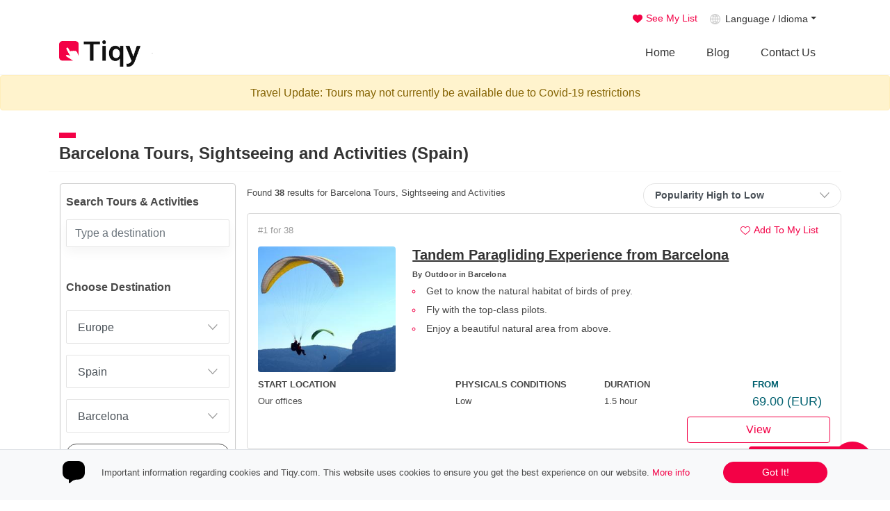

--- FILE ---
content_type: text/html; charset=utf-8
request_url: https://www.tiqy.com/tours-and-activities-in-spain/barcelona
body_size: 25552
content:


<!DOCTYPE html>
<html class="no-js" dir="ltr" prefix="og: http://ogp.me/ns# fb: http://ogp.me/ns/fb# website: http://ogp.me/ns/website#" lang="en">
<head>

        <!-- Global site tag (gtag.js) - Google Analytics -->
        <script async src="https://www.googletagmanager.com/gtag/js?id=UA-9257922-15"></script>
        <script>
            window.dataLayer = window.dataLayer || [];
            function gtag() { dataLayer.push(arguments); }
            gtag('js', new Date());
            //this url gives the examples https://developers.google.com/gtagjs/devguide/routing
            gtag('config', 'UA-9257922-15', { 'groups': 'tiqyanalytics' });
            gtag('config', 'AW-1053183176');


        </script>
    <!-- Start Microsoft Ads UET -->
    <script>(function (w, d, t, r, u) { var f, n, i; w[u] = w[u] || [], f = function () { var o = { ti: "26085476" }; o.q = w[u], w[u] = new UET(o), w[u].push("pageLoad") }, n = d.createElement(t), n.src = r, n.async = 1, n.onload = n.onreadystatechange = function () { var s = this.readyState; s && s !== "loaded" && s !== "complete" || (f(), n.onload = n.onreadystatechange = null) }, i = d.getElementsByTagName(t)[0], i.parentNode.insertBefore(n, i) })(window, document, "script", "//bat.bing.com/bat.js", "uetq");</script>
    <!-- End Microsoft Ads UET -->

    <meta charset="utf-8">
    <meta http-equiv="content-language" content="en" />
    <meta http-equiv="X-UA-Compatible" content="IE=edge">
    <meta name="viewport" content="width=device-width, initial-scale= 1, maximum-scale= 1, minimum-scale= 1, shrink-to-fit=no, height=device-height, user-scalable=no">
    <title>Best Barcelona Tours, Sightseeing and Activities (Spain)  | Tiqy</title>
    <meta name="description" content="Barcelona is the second largest city in Spain and has around 9 heritage sites where 7 were created by Gaud&#237;. You can find tours and activities that will take you to know the history of this great artist and the local history of the city.">
    <meta name="author" content="Tiqy">
    <meta name="twitter:card" content="summary" />
    <meta name="twitter:url" content="https://www.tiqy.com" />
    <meta name="twitter:image" content="https://cdn.tiqy.com/img/a/barcelona-spain.jpg?width=1200&amp;height=630&amp;fixedwidthheight=true" />
    <meta property="og:title" content="Best Barcelona Tours, Sightseeing and Activities (Spain)  | Tiqy" />
    <meta property="og:image" content="https://cdn.tiqy.com/img/a/barcelona-spain.jpg?width=1200&amp;height=630&amp;fixedwidthheight=true" />
    <meta property="og:image:type" content="image/jpg" />
    <meta property="og:image:width" content="1200" />
    <meta property="og:image:height" content="630" />
    <meta property="og:image:alt" content="Best Barcelona Tours, Sightseeing and Activities (Spain)  | Tiqy" />
    <meta property="og:description" content="Barcelona is the second largest city in Spain and has around 9 heritage sites where 7 were created by Gaud&#237;. You can find tours and activities that will take you to know the history of this great artist and the local history of the city." />
    <meta property="og:site_name" content="Tiqy">
    <meta property="og:url" content="https://www.tiqy.com/tours-and-activities-in-spain/barcelona">
    <meta property="og:type" content="Website">

            <link rel="alternate" hreflang="en" href="https://www.tiqy.com/tours-and-activities-in-spain/barcelona" />
            <link rel="alternate" hreflang="es" href="https://www.tiqy.com/es/tours-y-actividades-en-espana/barcelona" />

            <link rel="canonical" href="https://www.tiqy.com/tours-and-activities-in-spain/barcelona">

    <link rel="icon" href="https://cdn.tiqy.com/Content/Custom/favicons/favicon.ico">
    <link rel="apple-touch-icon" sizes="180x180" href="https://cdn.tiqy.com/Content/Custom/favicons/apple-touch-icon-180x180.png">
    <link rel="apple-touch-icon-precomposed" sizes="57x57" href="https://cdn.tiqy.com/Content/Custom/favicons/apple-touch-icon-57x57.png">
    <link rel="apple-touch-icon-precomposed" sizes="72x72" href="https://cdn.tiqy.com/Content/Custom/favicons/apple-touch-icon-72x72.png">
    <link rel="apple-touch-icon-precomposed" sizes="114x114" href="https://cdn.tiqy.com/Content/Custom/favicons/apple-touch-icon-114x114.png">
    <link rel="apple-touch-icon-precomposed" sizes="144x144" href="https://cdn.tiqy.com/Content/Custom/favicons/apple-touch-icon-144x144.png">
    <link rel="icon" type="image/png" sizes="32x32" href="https://cdn.tiqy.com/Content/Custom/favicons/favicon-32x32.png">
    <link rel="icon" type="image/png" sizes="192x192" href="https://cdn.tiqy.com/Content/Custom/favicons/android-chrome-192x192.png">
    <link rel="icon" type="image/png" sizes="16x16" href="https://cdn.tiqy.com/Content/Custom/favicons/favicon-16x16.png">
    <link rel="icon" type="image/x-icon" href="https://cdn.tiqy.com/Content/Custom/favicons/favicon.ico">
    <link rel="shortcut icon" href="https://cdn.tiqy.com/Content/Custom/favicons/favicon.ico" type="image/x-icon">
    <link rel="shortcut icon" href="https://cdn.tiqy.com/Content/Custom/favicons/favicon.ico" type="image/vnd.microsoft.icon">
    <link rel="manifest" href="https://www.tiqy.com/Content/Custom/favicons/manifest.json">
    <link rel="mask-icon" href="https://cdn.tiqy.com/Content/Custom/favicons/safari-pinned-tab.svg" color="#f30146">
    <meta name="msapplication-TileColor" content="#ffffff">
    <meta name="msapplication-TileImage" content="https://cdn.tiqy.com/Content/Custom/favicons/faviconsmstile-144x144.png">
    <meta name="theme-color" content="#ffffff">


    <script type="application/ld+json">
        {
        "@context": "http://schema.org",
        "@type": "Organization",
        "url": "https://www.tiqy.com",
        "logo": "https://cdn.tiqy.com/Content/Custom/images/Social-Share/tiqy-logo-gcard-224x224.png",
        "sameAs" : [
        "https://www.facebook.com/tiqyglobal",
        "https://www.instagram.com/tiqyglobal/",
        "https://www.youtube.com/channel/UCLyqz7I-V4u5qKt_LBBb77A",
        "https://www.twitter.com/TiqyPro"
        ],
        "contactPoint" :
        [
        {
        "@type" : "ContactPoint",
        "contactType" : "technical support",
        "email": "mailto:info@tiqy.com",
        "url":"https://www.tiqy.com/contact-us"
        }
        ]
        }
    </script>
    <script type="application/ld+json">
        {
        "@context": "http://schema.org",
        "@type": "WebSite",
        "name": "Tiqy",
        "alternateName":"Tiqy Global",
        "url": "https://www.tiqy.com",
        "image":[
        {
        "@type" : "ImageObject",
        "url" : "https://cdn.tiqy.com/Content/Custom/images/Social-Share/tiqy-logo-gcard-224x224.png",
        "width" : 228,
        "height" : 228
        }
        ]
        }
    </script>

    

    
    <link href="https://cdn.tiqy.com/content/bootstrap.min.css" rel="stylesheet" />


    <link href="https://cdn.tiqy.com/Content/Custom/css/Globalv7.css" rel="stylesheet" />
    <link href="https://cdn.tiqy.com/Content/Custom/css/tiqy-loader.css" rel="stylesheet" />
    <link href="https://cdn.tiqy.com/content/custom/css/index.css?v=1.1" rel="stylesheet">

    

    <link href="https://cdn.tiqy.com/content/Slick/slick.css" rel="stylesheet" />
    <link href="https://cdn.tiqy.com/content/Custom/css/ToursAndActivitiesInAreaResults.css" rel="stylesheet" />

    




    <style type="text/css">
        .glb-navigation .navbar-brand {
            text-indent: -999999px;
            background: url('https://cdn.tiqy.com/Content/Custom/images/shared/Logo-Tiqy-Oficial.png') no-repeat center;
            background-size: contain;
            width: 117px;
            height: 44px;
            display: block;
        }
        @media (max-width: 991px) {
            .glb-navigation .navbar-brand {
                background: url('https://cdn.tiqy.com/Content/Custom/images/shared/Logo-Tiqy-Oficial-White.png') no-repeat center;
                background-size: contain !important;
                width: 114px;
                height: 2rem;
            }
        }
        @media (max-width: 480px) {
            .glb-navigation .navbar-brand {
                width: 96px;
            }
        }
        @media (max-width: 360px) {
            .glb-navigation .navbar-brand {
                width: 88px;
                margin-right: 0rem;
            }
        }

        @media (max-width: 300px){

            .glb-navigation .navbar-brand {
                width: 75px;
            }
        }
        .nav-global-top li.nav-item .navbar-lenguage-link:before {
                content: "";
                display: inline-block;
                background: url('https://cdn.tiqy.com/Content/Custom/images/glb-icon-lenguage.png') no-repeat bottom center transparent;
                position: relative;
                vertical-align: middle;
                height: 18px;
                width: 16px;
                top: -1px;
                margin-right: .5em;
                z-index: 1;
            }
        @media all and (-webkit-min-device-pixel-ratio : 1.5), all and (-o-min-device-pixel-ratio: 3/2), all and (min--moz-device-pixel-ratio: 1.5), all and (min-device-pixel-ratio: 1.5) {
            .home-destinations {
                background-image: url('https://cdn.tiqy.com/Content/Custom/images/siluete@2x.png');
            }
        }
        .home-select-wrapper {
            background-image: url('https://cdn.tiqy.com/Content/Custom/images/Home/icon-arrow-down-search.png');
            background-image: url('https://cdn.tiqy.com/Content/Custom/images/Home/icon-arrow-down-search.svg');
            background-color: #fff;
            background-repeat: no-repeat;
            background-position: right 16px center;
            position: relative;
            border: 1px solid #ddd;
            border-radius: 4px 4px;
            width: 100%;
            height: 48px;
        }
        .home-destinations {
            border-top: 0px solid #f8f8f8;
            border-bottom: 0px solid #fEf3f6;
            min-height: 500px;
            background-image: url('https://cdn.tiqy.com/Content/Custom/images/siluete.png');
            background-position: bottom center;
            background-repeat: no-repeat;
            padding: 5rem 0;
        }
        .home-regions__cards-btn-search {
            height: 24px;
            width: 24px;
            padding: 16px 16px;
            background-color: transparent;
            background-image: url('https://cdn.tiqy.com/Content/Custom/images/Home/icon-magnifiying-glass.png');
            background-image: url('https://cdn.tiqy.com/Content/Custom/images/Home/icon-magnifiying-glass.svg');
            background-position-x: center;
            background-position-y: center;
            background-repeat: no-repeat;
            border: none;
            cursor: pointer;
            margin-top: 4px;
        }
        .glb-btn-share-this-icon--facebook {
            background-image: url('https://cdn.tiqy.com/Content/Custom/images/Social-Share/icons/facebook-min.png');
        }
        .glb-btn-share-this-icon--twitter {
            background-image: url('https://cdn.tiqy.com/Content/Custom/images/Social-Share/icons/twitter-min.png');
        }
        .glb-btn-share-this-icon--google-plus {
            background-image: url('https://cdn.tiqy.com/Content/Custom/images/Social-Share/icons/google-plus-min.png');
        }
        .glb-btn-share-this-icon--linkedin {
            background-image: url('https://cdn.tiqy.com/Content/Custom/images/Social-Share/icons/linked-in-min.png');
        }
        .glb-btn-share-this-icon--reddit {
            background-image: url('https://cdn.tiqy.com/Content/Custom/images/Social-Share/icons/reedit-min.png');
        }
    </style>

</head>
<body onkeydown="return (event.keyCode!=13)">


    <header class="glb-navigation">
        <div class="d-none d-sm-none d-lg-block">
            <div class="container">
                <div class="glb-select-lenguage-top">

                    <button type="button" class="btn btn-sm btn-link py-0 px-3 align-self-center glb-btn-favourite-tourpage" onclick="ShowModalUserFavouriteTourPageSeeMyList()"><span class="glb-btn-see-my-list-favourite-tourpage "></span> <span>See My List</span></button>

                    

                        <div class="dropdown">
                            <a class="dropdown-toggle glb-select-lenguage-link" href="#" id="navbarDropdownMenuLink" data-toggle="dropdown" aria-haspopup="true" aria-expanded="false">Language / Idioma</a>
                            <div class="dropdown-menu dropdown-menu-right glb-dropdown-lenguages-menu" aria-labelledby="navbarDropdownMenuLink">
                                    <a class="dropdown-item disabled" rel="alternate" href="#"><span class="align-middle">English / Inglés</span><span class="align-middle"> <img src="https://cdn.tiqy.com/Content/Custom/images/shared/icon-checkmark-language-header.png" alt="Language English / Inglés" /></span></a>
                                    <div class="dropdown-divider"></div>
                                    <a class="dropdown-item" rel="alternate" href="https://www.tiqy.com/es/tours-y-actividades-en-espana/barcelona"><span class="align-middle">Spanish / Español</span></a>
                            </div>
                        </div>
                </div>
            </div>
        </div>
        <div class="container">
            <nav class="navbar navbar-expand-lg p-0">
                <a href="https://www.tiqy.com" class="navbar-brand" data-toggle="tooltip" data-placement="top" data-title="Tiqy.com Online Booking Tours, Activities and Things to Do" title="Tiqy.com Online Booking Tours, Activities and Things to Do">Tiqy</a>

                <div class="ml-auto d-md-block d-lg-none 2glb-bg-transparent-dark px-3 py-2 rounded">
                    <button type="button" class="border-0 p-0 bg-transparent d-flex align-content-center text-white" onclick="ShowModalUserFavouriteTourPageSeeMyList()">
                        
                        <span class="small pl-1"><u>My List</u></span>
                    </button>
                </div>

                <div class="border rounded mr-0 glb-bg-transparent-dark">

                    <div class="glb-select-lenguage-top p-0 d-md-block d-lg-none">
                            <div class="dropdown">
                                <a class="dropdown-toggle py-1 px-2 glb-select-lenguage-link--mobile" href="#" id="navbarDropdownMenuLink" data-toggle="dropdown" aria-haspopup="true" aria-expanded="false"></a>
                                <div class="dropdown-menu dropdown-menu-right glb-dropdown-lenguages-menu" aria-labelledby="navbarDropdownMenuLink">
                                        <a class="dropdown-item disabled" rel="alternate" href="#"><span class="align-middle">English / Inglés</span><span class="align-middle"> <img src="https://cdn.tiqy.com/Content/Custom/images/shared/icon-checkmark-language-header.png" alt="Language English / Inglés" /></span></a>
                                        <div class="dropdown-divider"></div>
                                        <a class="dropdown-item" rel="alternate" href="https://www.tiqy.com/es/tours-y-actividades-en-espana/barcelona"><span class="align-middle">Spanish / Español</span></a>
                                </div>
                            </div>
                    </div>
                </div>
                <button class="navbar-toggler" type="button" data-toggle="collapse" data-target="#navbarCollapse" aria-controls="navbarCollapse" aria-expanded="false" aria-label="Toggle navigation">
                    <span id="nav-icon" class="navbar-toggler-icon"><span></span><span></span><span></span></span>
                </button>
                <div class="navbar-collapse collapse" id="navbarCollapse">
                    <ul class="nav-global-top navbar-nav ml-auto">
                        <li class="HomeMainLink nav-item"><a class="nav-link" href="https://www.tiqy.com">Home</a></li>
                        
                        
                        
                        <li class="BlogMainLink nav-item"><a class="nav-link" href="https://www.tiqy.com/blog">Blog</a></li>
                        <li class="ContactUsMainLink nav-item">
                            <a class="nav-link" href="https://www.tiqy.com/contact-us">Contact Us</a>
                        </li>
                        
                        
                        
                    </ul>
                </div>
            </nav>
        </div>
    </header>

    <div class="alert alert-warning text-center" role="alert">
        Travel Update: Tours may not currently be available due to Covid-19 restrictions
    </div>

    


    <!-- Start Content -->

    

<section class="container mb-5">
    <div class="row">

        <div class="col d-flex d-xl-block flex-row flex-wrap p-0">
            
            <!-- HEADER -->
            <div class="col-12 order-1 order-xl-0 d-flex flex-column flex-wrap mt-3 tatia-header mb-3">

                <h1 class="tatia-header__title pb-0 mb-2 pb-1">

                        <span>Barcelona</span><span> Tours, Sightseeing and Activities (Spain)</span>

                </h1>

            </div>

            <!-- BREADCRUMBS
            <nav class="col-12 d-flex order-1 order-xl-0 px-0 mb-0 mb-xl-2">
                <div class="breadcrumb-container" aria-label="breadcrumb">
                    <ol class="breadcrumb py-2 py-lg-3 pr-0 pl-3 mb-0 rounded-0">
                        <li class="breadcrumb-item small">
                            <a href="https://www.tiqy.com">
                                Home
                            </a>
                        </li>
                        <li class="breadcrumb-item small">
                            <a href="https://www.tiqy.com/tours-and-activities">
                                Tours, Sightseeing and Activities
                            </a>
                        </li>
                        <li class="breadcrumb-item small">
                            <a href="https://www.tiqy.com/tours-and-activities-in-spain">
                                Spain Tours, Sightseeing and Activities
                            </a>
                        </li>
                        <li class="breadcrumb-item small active" aria-current="page">Barcelona Tours, Sightseeing and Activities</li>
                    </ol>
                </div>
            </nav>-->
            <!-- ASIDE LEFT -->
            <aside class="col-12 col-lg-5 col-xl-3 order-0 order-xl-1 d-flex d-xl-block align-self-start float-left mx-auto mr-xl-auto px-1 px-lg-3">
                <div class="w-100">
                    <div class="card mx-auto tatia-aside__searchbox">

                        <a class="narrow-results__button" data-toggle="collapse" data-target="#CollapseSearchBoxesSideBar" aria-expanded="false" aria-label="Toggle navigation" role="button"></a>

                        <div id="SearchBoxesSideBarText" class="card-header border-0 bg-transparent py-2 py-lg-3 narrow-results__title">
                            <h6 class="text-center my-1 text-xl-left font-weight-bold">
                                <span>Barcelona, Spain <img src="https://cdn.tiqy.com/content/Custom/images/search_test.png" width="16" height="16" class="ml-2" alt="Search" /></span>
                            </h6>
                        </div>

                        <div id="CollapseSearchBoxesSideBar" class="p-0 collapse d-xl-block">
                            <div class="card-header border-0 bg-transparent py-3 pl-2">
                                <h6 class="mb-0 mb-md-0 font-weight-bold tatia-aside__searchbox-title-section">
                                    Search Tours & Activities
                                </h6>
                            </div>
                            <div class="card-body px-2 pt-0">
                                <input class="typeahead form-control " data-placeholdertextquestion="" id="SharedTypeBoxSearchTextBox" name="SharedTypeBoxSearchTextBox" placeholder="Type a destination" type="text" value="" />
                            </div>

                            <div class="card-header border-0 bg-transparent py-2 py-lg-3 pl-2">
                                <h6 class="mb-0 mb-md-0 font-weight-bold tatia-aside__searchbox-title-section">
                                    Choose Destination
                                </h6>
                            </div>
                            <div class="card-body p-0">
                                <div id="SharedSearchPartialDiv">

<form id="SharedSearchForm" class="p-2">
    <div class="form-group">
        <div class="glb-selectWrapper">
            <select class="form-control font-weight-normal" data-val="true" data-val-number="The field SharedSearchRegionDropDownSelectedItem must be a number." data-val-required="The SharedSearchRegionDropDownSelectedItem field is required." id="SharedSearchRegionDropDownItems" name="SharedSearchRegionDropDownSelectedItem"><option value="-1">All Regions</option>
<option value="2">Australia And New Zealand</option>
<option value="5">Caribbean</option>
<option value="3">Central America</option>
<option selected="selected" value="4">Europe</option>
<option value="7">North America</option>
</select>

        </div>
    </div>
    <div class="form-group">
        <div class="glb-selectWrapper">
            <select class="form-control font-weight-normal" data-val="true" data-val-number="The field SharedSearchCountryDropDownSelectedItem must be a number." data-val-required="The SharedSearchCountryDropDownSelectedItem field is required." id="SharedSearchCountryDropDownItems" name="SharedSearchCountryDropDownSelectedItem"><option value="-1">Select Country</option>
<option value="26">Austria</option>
<option value="1">England</option>
<option value="22">France</option>
<option value="25">Germany</option>
<option value="27">Greece</option>
<option value="4">Ireland</option>
<option value="24">Italy</option>
<option value="28">Portugal</option>
<option value="2">Scotland</option>
<option selected="selected" value="19">Spain</option>
</select>
        </div>
    </div>
    <div class="form-group">
        <div class="glb-selectWrapper">
            <select class="form-control font-weight-normal" data-val="true" data-val-number="The field SharedSearchAreaDropDownSelectedItem must be a number." data-val-required="The SharedSearchAreaDropDownSelectedItem field is required." id="SharedSearchAreaDropDownItems" name="SharedSearchAreaDropDownSelectedItem"><option value="-1">All Cities</option>
<option selected="selected" value="68">Barcelona</option>
<option value="79">Bilbao</option>
<option value="80">Cordoba</option>
<option value="76">Granada</option>
<option value="69">Madrid</option>
<option value="74">Malaga</option>
<option value="77">Mallorca</option>
<option value="73">Sevilla</option>
<option value="75">Valencia</option>
<option value="78">Zaragoza</option>
</select>
        </div>
    </div>



    <div class="col-12 px-0 text-center mb-3">

        <div class="w-100 mb-3">
            <button type="button" class="px-1 mb-2 mb-lg-0 btn shared-search-dropdown-btn btn-sm" onclick="SharedSearchTourAndActivities();">
                Show Me Tours and Activities
            </button>
        </div>
        <div class="w-100">
            <button type="button" class="px-1 mb-2 mb-lg-0 btn shared-search-dropdown-btn btn-sm" onclick="SharedSearchThingsToDo();">
                Show Me Categories
            </button>
        </div>

    </div>
</form>

                                </div>
                            </div>
                        </div>
                    </div>

                </div>
            </aside>

            <!-- TEXT RESULT BAR -->
            <div class="col-12 col-xl-5 order-2 order-xl-2 d-flex d-xl-block flex-wrap float-left mb-xl-2 tatia-amount-result-container pl-xl-0 mt-sm-0 mt-md-2 mt-xl-0">
                <div class="d-flex align-content-stretch flex-wrap tatia-amount-result-text">
                    <span>

                        <small class="align-self-center">

                            Found <strong id="TotalAmountInList">38</strong> results for

Barcelona Tours, Sightseeing and Activities
                        </small>
                    </span>
                </div>
            </div>

            <!-- DROPDOWN -->
            <div class="col-12 col-xl-3 order-2 order-xl-2 d-flex d-xl-block flex-wrap float-right px-0 mb-2 justify-content-end mt-2 mt-sm-0 mt-md-2 mt-xl-0">
                <div class="col-8 col-sm-5 col-md-5 col-lg-4 col-xl-12 px-0 tatia-filter-sort-by__container">
                    <div class="btn btn--filter-sort-by">
                        <select data-val="true" data-val-number="The field SortSearcResultsSelectedValue must be a number." data-val-required="The SortSearcResultsSelectedValue field is required." id="ToursAndActivitiesAreaResultsSortDropDown" name="SortSearcResultsSelectedValue"><option selected="selected" value="0">Popularity High to Low</option>
<option value="1">Popularity Low to High</option>
<option value="2">Price High to Low</option>
<option value="3">Price Low to High</option>
</select>
                    </div>
                </div>
            </div>

            <!-- MAIN CONTENT -->
            <div class="col-12 col-xl-9 order-4 order-xl-2 d-flex d-xl-block flex-wrap float-right p-0 ml-auto" style="min-height: 450px">
                <div id="PartialToursAndActivitiesAreaResults_Results" class="w-100">
        <div class="col-12 px-0 py-2 tatia-list__item ">
            <div class="col-12">
                <div class="row">

                    <!---->
                    <div class="col-12 pb-2 d-flex flex-column flex-sm-row flex-wrap justify-content-start justify-content-sm-between">
                        <div class="p-0 d-flex align-items-center tatia-list__position-number">
                            <span>

                                #1 for 38

                                

                            </span>
                        </div>

                        <div class="d-flex justify-content-end">

                                <button id="tatia_1480" type="button" class="btn btn-sm btn-link rounded-pill px-0 px-sm-3 pl-4 d-flex align-items-center" onclick="UserFavouriteTourPageShowAddToMyListModal(1480, 1829, (this.id))"> <span class="icon-heat-favourite-tourpage"></span><span>Add To My List</span></button>

                        </div>

                    </div>

                    <!---->
                    <div class="col-4 col-sm-3 pr-0">


                        <a href="https://www.tiqy.com/tour-activity-info/tandem-paragliding-experience-outdoor-in-barcelona" class="d-block position-relative">
                            <img class="img-fluid rounded" src="https://cdn.tiqy.com/img/t/tandem-paragliding-experience-outdoor-in-barcelona-spain-1829.jpg?width=275&height=250&fixedwidthheight=true" alt="Tandem Paragliding Experience from Barcelona">
                        </a>
                    </div>

                    <!---->
                    <div class="col-8 col-sm-9 pl-lg-4">

                        <div class="tatia-list__item-title">
                            <h2 class="mb-0 font-weight-bold">
                                <a href="https://www.tiqy.com/tour-activity-info/tandem-paragliding-experience-outdoor-in-barcelona" class="d-block">
                                    Tandem Paragliding Experience from Barcelona
                                </a>
                            </h2>
                        </div>

                            <div class="tatia-list__item-operatedby">

                                    <span>By</span> Outdoor in Barcelona
                            </div>


                        <div class="d-none d-sm-block">
                            <ul class="py-0 pl-0 tatia-list__item-bullets">
                                <li><span>Get to know the natural habitat of birds of prey.</span></li>
                                <li class="d-none"><span>Fly with the top-class pilots.</span></li>
                                <li class="d-none"><span>Enjoy a beautiful natural area from above.</span></li>
                            </ul>
                        </div>
                    </div>

                    <div class="col-12 mt-2">
                        <div class="row">

                            <div class="col-12 col-md-3 col-lg-4 pb-md-2 pb-lg-0 d-none d-md-block">
                                <span class="tatia-list__fast-track-item">
                                    <strong>Start Location</strong>
                                </span>
                                <span class="small">
                                    Our offices
                                </span>
                            </div>

                                <div class="col-12 col-md-3 col-lg-3 pb-md-2 pb-lg-0 d-none d-md-block">
                                    <span class="tatia-list__fast-track-item">
                                        <strong>Physicals Conditions</strong>
                                    </span>
                                    <span class="small">
                                        Low
                                    </span>
                                </div>

                            <div class="col-6 col-sm-6 col-md-3 col-lg-3 pb-md-2 pb-lg-0">
                                <span class="tatia-list__fast-track-item">
                                    <strong>Duration </strong>
                                </span>
                                <span class="small">1.5 hour</span>
                            </div>

                            <div class="col-6 col-sm-6 col-md-3 col-lg-2 pb-md-2 pb-lg-0">
                                <span class="tatia-list__fast-track-item--price"><strong>From</strong></span>

                                    <span class="tatia-list__fast-track-amount">69.00 <span class="tatia-list__fast-track-price-currency"> (EUR)</span></span>

                            </div>

                        </div>
                    </div>


                        <div class="col-12 border-0 pt-2">
                            <div class=" d-flex justify-content-end">

                                <div class="col-md-3 px-0">
                                    <a href="https://www.tiqy.com/tour-activity-info/tandem-paragliding-experience-outdoor-in-barcelona" class="btn btn-outline-primary rounded w-100"><span>View </span><i class="fa fa-angle-right"></i></a>
                                </div>

                            </div>
                        </div>

                </div>
            </div>
        </div>
        <div class="col-12 px-0 py-2 tatia-list__item ">
            <div class="col-12">
                <div class="row">

                    <!---->
                    <div class="col-12 pb-2 d-flex flex-column flex-sm-row flex-wrap justify-content-start justify-content-sm-between">
                        <div class="p-0 d-flex align-items-center tatia-list__position-number">
                            <span>

                                #2 for 38

                                

                            </span>
                        </div>

                        <div class="d-flex justify-content-end">

                                <button id="tatia_3118" type="button" class="btn btn-sm btn-link rounded-pill px-0 px-sm-3 pl-4 d-flex align-items-center" onclick="UserFavouriteTourPageShowAddToMyListModal(3118, 8741, (this.id))"> <span class="icon-heat-favourite-tourpage"></span><span>Add To My List</span></button>

                        </div>

                    </div>

                    <!---->
                    <div class="col-4 col-sm-3 pr-0">


                        <a href="https://www.tiqy.com/tour-activity-info/craft-beer-tasting-tour-tapas-and-beers" class="d-block position-relative">
                            <img class="img-fluid rounded" src="https://cdn.tiqy.com/img/t/craft-beer-tasting-tour-tapas-and-beers-spain-8741.jpg?width=275&height=250&fixedwidthheight=true" alt="Craft Beer Tasting Tour">
                        </a>
                    </div>

                    <!---->
                    <div class="col-8 col-sm-9 pl-lg-4">

                        <div class="tatia-list__item-title">
                            <h2 class="mb-0 font-weight-bold">
                                <a href="https://www.tiqy.com/tour-activity-info/craft-beer-tasting-tour-tapas-and-beers" class="d-block">
                                    Craft Beer Tasting Tour
                                </a>
                            </h2>
                        </div>

                            <div class="tatia-list__item-operatedby">

                                    <span>By</span> Tapas &amp; Beers
                            </div>


                        <div class="d-none d-sm-block">
                            <ul class="py-0 pl-0 tatia-list__item-bullets">
                                <li><span>Explore Barcelona’s craft beer scene.</span></li>
                                <li class="d-none"><span>Visit a brewery and learn about the production process. </span></li>
                                <li class="d-none"><span>Go to a small beer bar, unknown by most locals. </span></li>
                            </ul>
                        </div>
                    </div>

                    <div class="col-12 mt-2">
                        <div class="row">

                            <div class="col-12 col-md-3 col-lg-4 pb-md-2 pb-lg-0 d-none d-md-block">
                                <span class="tatia-list__fast-track-item">
                                    <strong>Start Location</strong>
                                </span>
                                <span class="small">
                                    Garage Beer, Carrer del Consell de Cent
                                </span>
                            </div>

                                <div class="col-12 col-md-3 col-lg-3 pb-md-2 pb-lg-0 d-none d-md-block">
                                    <span class="tatia-list__fast-track-item">
                                        <strong>Tour Language</strong>
                                    </span>
                                    <span class="small">
                                        English and Spanish
                                    </span>
                                </div>

                            <div class="col-6 col-sm-6 col-md-3 col-lg-3 pb-md-2 pb-lg-0">
                                <span class="tatia-list__fast-track-item">
                                    <strong>Duration </strong>
                                </span>
                                <span class="small">May Vary</span>
                            </div>

                            <div class="col-6 col-sm-6 col-md-3 col-lg-2 pb-md-2 pb-lg-0">
                                <span class="tatia-list__fast-track-item--price"><strong>From</strong></span>

                                    <span class="tatia-list__fast-track-amount">69.00 <span class="tatia-list__fast-track-price-currency"> (EUR)</span></span>

                            </div>

                        </div>
                    </div>


                        <div class="col-12 border-0 pt-2">
                            <div class=" d-flex justify-content-end">

                                <div class="col-md-3 px-0">
                                    <a href="https://www.tiqy.com/tour-activity-info/craft-beer-tasting-tour-tapas-and-beers" class="btn btn-outline-primary rounded w-100"><span>View </span><i class="fa fa-angle-right"></i></a>
                                </div>

                            </div>
                        </div>

                </div>
            </div>
        </div>
        <div class="col-12 px-0 py-2 tatia-list__item ">
            <div class="col-12">
                <div class="row">

                    <!---->
                    <div class="col-12 pb-2 d-flex flex-column flex-sm-row flex-wrap justify-content-start justify-content-sm-between">
                        <div class="p-0 d-flex align-items-center tatia-list__position-number">
                            <span>

                                #3 for 38

                                

                            </span>
                        </div>

                        <div class="d-flex justify-content-end">

                                <button id="tatia_3110" type="button" class="btn btn-sm btn-link rounded-pill px-0 px-sm-3 pl-4 d-flex align-items-center" onclick="UserFavouriteTourPageShowAddToMyListModal(3110, 8717, (this.id))"> <span class="icon-heat-favourite-tourpage"></span><span>Add To My List</span></button>

                        </div>

                    </div>

                    <!---->
                    <div class="col-4 col-sm-3 pr-0">


                        <a href="https://www.tiqy.com/tour-activity-info/wine-and-tapas-tasting-experience-barcelona-eat-local" class="d-block position-relative">
                            <img class="img-fluid rounded" src="https://cdn.tiqy.com/img/t/wine-and-tapas-tasting-experience-barcelona-eat-local-spain-8717.jpg?width=275&height=250&fixedwidthheight=true" alt="Wine &amp; Tapas Tasting Experience">
                        </a>
                    </div>

                    <!---->
                    <div class="col-8 col-sm-9 pl-lg-4">

                        <div class="tatia-list__item-title">
                            <h2 class="mb-0 font-weight-bold">
                                <a href="https://www.tiqy.com/tour-activity-info/wine-and-tapas-tasting-experience-barcelona-eat-local" class="d-block">
                                    Wine &amp; Tapas Tasting Experience
                                </a>
                            </h2>
                        </div>

                            <div class="tatia-list__item-operatedby">

                                    <span>By</span> Barcelona Eat Local
                            </div>


                        <div class="d-none d-sm-block">
                            <ul class="py-0 pl-0 tatia-list__item-bullets">
                                <li><span>Taste unique wines from Spain most important wine producing regions.</span></li>
                                <li class="d-none"><span>Enjoy carefully paired tastings and local dishes at every single shop.</span></li>
                                <li class="d-none"><span>Taste cured meats, seafood and traditional tapas from Barcelona.</span></li>
                            </ul>
                        </div>
                    </div>

                    <div class="col-12 mt-2">
                        <div class="row">

                            <div class="col-12 col-md-3 col-lg-4 pb-md-2 pb-lg-0 d-none d-md-block">
                                <span class="tatia-list__fast-track-item">
                                    <strong>Start Location</strong>
                                </span>
                                <span class="small">
                                    Arc de Triomf
                                </span>
                            </div>

                                <div class="col-12 col-md-3 col-lg-3 pb-md-2 pb-lg-0 d-none d-md-block">
                                    <span class="tatia-list__fast-track-item">
                                        <strong>Tour Language</strong>
                                    </span>
                                    <span class="small">
                                        English and Spanish
                                    </span>
                                </div>

                            <div class="col-6 col-sm-6 col-md-3 col-lg-3 pb-md-2 pb-lg-0">
                                <span class="tatia-list__fast-track-item">
                                    <strong>Duration </strong>
                                </span>
                                <span class="small">3 hours</span>
                            </div>

                            <div class="col-6 col-sm-6 col-md-3 col-lg-2 pb-md-2 pb-lg-0">
                                <span class="tatia-list__fast-track-item--price"><strong>From</strong></span>

                                    <span class="tatia-list__fast-track-amount">90.00 <span class="tatia-list__fast-track-price-currency"> (EUR)</span></span>

                            </div>

                        </div>
                    </div>


                        <div class="col-12 border-0 pt-2">
                            <div class=" d-flex justify-content-end">

                                <div class="col-md-3 px-0">
                                    <a href="https://www.tiqy.com/tour-activity-info/wine-and-tapas-tasting-experience-barcelona-eat-local" class="btn btn-outline-primary rounded w-100"><span>View </span><i class="fa fa-angle-right"></i></a>
                                </div>

                            </div>
                        </div>

                </div>
            </div>
        </div>
        <div class="col-12 px-0 py-2 tatia-list__item ">
            <div class="col-12">
                <div class="row">

                    <!---->
                    <div class="col-12 pb-2 d-flex flex-column flex-sm-row flex-wrap justify-content-start justify-content-sm-between">
                        <div class="p-0 d-flex align-items-center tatia-list__position-number">
                            <span>

                                #4 for 38

                                

                            </span>
                        </div>

                        <div class="d-flex justify-content-end">

                                <button id="tatia_876" type="button" class="btn btn-sm btn-link rounded-pill px-0 px-sm-3 pl-4 d-flex align-items-center" onclick="UserFavouriteTourPageShowAddToMyListModal(876, 1157, (this.id))"> <span class="icon-heat-favourite-tourpage"></span><span>Add To My List</span></button>

                        </div>

                    </div>

                    <!---->
                    <div class="col-4 col-sm-3 pr-0">


                        <a href="https://www.tiqy.com/tour-activity-info/go-car-barcelona-day-tour" class="d-block position-relative">
                            <img class="img-fluid rounded" src="https://cdn.tiqy.com/img/t/go-car-barcelona-day-tour-spain-1157.jpg?width=275&height=250&fixedwidthheight=true" alt="Barcelona Day Tour">
                        </a>
                    </div>

                    <!---->
                    <div class="col-8 col-sm-9 pl-lg-4">

                        <div class="tatia-list__item-title">
                            <h2 class="mb-0 font-weight-bold">
                                <a href="https://www.tiqy.com/tour-activity-info/go-car-barcelona-day-tour" class="d-block">
                                    Barcelona Day Tour
                                </a>
                            </h2>
                        </div>

                            <div class="tatia-list__item-operatedby">

                                    <span>By</span> Go Car Barcelona
                            </div>


                        <div class="d-none d-sm-block">
                            <ul class="py-0 pl-0 tatia-list__item-bullets">
                                <li><span>Visit more than 30 places in Barcelona in one day</span></li>
                                <li class="d-none"><span>Discover the streets of Barcelona in a GoCar</span></li>
                                <li class="d-none"><span>Visit the Sagrada Familia church designed by Antonio Gaud&#237;</span></li>
                            </ul>
                        </div>
                    </div>

                    <div class="col-12 mt-2">
                        <div class="row">

                            <div class="col-12 col-md-3 col-lg-4 pb-md-2 pb-lg-0 d-none d-md-block">
                                <span class="tatia-list__fast-track-item">
                                    <strong>Start Location</strong>
                                </span>
                                <span class="small">
                                    Passeig de Pujades, 7 ES-08018
                                </span>
                            </div>

                                <div class="col-12 col-md-3 col-lg-3 pb-md-2 pb-lg-0 d-none d-md-block">
                                    <span class="tatia-list__fast-track-item">
                                        <strong>Tour Language</strong>
                                    </span>
                                    <span class="small">
                                        English, French, German, Italian, Portuguese, Spanish, Catalan and Russian
                                    </span>
                                </div>

                            <div class="col-6 col-sm-6 col-md-3 col-lg-3 pb-md-2 pb-lg-0">
                                <span class="tatia-list__fast-track-item">
                                    <strong>Duration </strong>
                                </span>
                                <span class="small">Full Day</span>
                            </div>

                            <div class="col-6 col-sm-6 col-md-3 col-lg-2 pb-md-2 pb-lg-0">
                                <span class="tatia-list__fast-track-item--price"><strong>From</strong></span>

                                    <span class="tatia-list__fast-track-amount">69.00 <span class="tatia-list__fast-track-price-currency"> (EUR)</span></span>

                            </div>

                        </div>
                    </div>


                        <div class="col-12 border-0 pt-2">
                            <div class=" d-flex justify-content-end">

                                <div class="col-md-3 px-0">
                                    <a href="https://www.tiqy.com/tour-activity-info/go-car-barcelona-day-tour" class="btn btn-outline-primary rounded w-100"><span>View </span><i class="fa fa-angle-right"></i></a>
                                </div>

                            </div>
                        </div>

                </div>
            </div>
        </div>
        <div class="col-12 px-0 py-2 tatia-list__item ">
            <div class="col-12">
                <div class="row">

                    <!---->
                    <div class="col-12 pb-2 d-flex flex-column flex-sm-row flex-wrap justify-content-start justify-content-sm-between">
                        <div class="p-0 d-flex align-items-center tatia-list__position-number">
                            <span>

                                #5 for 38

                                

                            </span>
                        </div>

                        <div class="d-flex justify-content-end">

                                <button id="tatia_1434" type="button" class="btn btn-sm btn-link rounded-pill px-0 px-sm-3 pl-4 d-flex align-items-center" onclick="UserFavouriteTourPageShowAddToMyListModal(1434, 1742, (this.id))"> <span class="icon-heat-favourite-tourpage"></span><span>Add To My List</span></button>

                        </div>

                    </div>

                    <!---->
                    <div class="col-4 col-sm-3 pr-0">


                        <a href="https://www.tiqy.com/tour-activity-info/craft-beer-tasting-tapas-barcelona" class="d-block position-relative">
                            <img class="img-fluid rounded" src="https://cdn.tiqy.com/img/t/craft-beer-tasting-tapas-barcelona-spain-1742.jpg?width=275&height=250&fixedwidthheight=true" alt="Craft Beer Tasting ">
                        </a>
                    </div>

                    <!---->
                    <div class="col-8 col-sm-9 pl-lg-4">

                        <div class="tatia-list__item-title">
                            <h2 class="mb-0 font-weight-bold">
                                <a href="https://www.tiqy.com/tour-activity-info/craft-beer-tasting-tapas-barcelona" class="d-block">
                                    Craft Beer Tasting 
                                </a>
                            </h2>
                        </div>

                            <div class="tatia-list__item-operatedby">

                                    <span>By</span> Tapas and Beers Barcelona
                            </div>


                        <div class="d-none d-sm-block">
                            <ul class="py-0 pl-0 tatia-list__item-bullets">
                                <li><span>Taste five regional craft ales and beers.</span></li>
                                <li class="d-none"><span>Enjoy the nightlife in Barcelona.</span></li>
                                <li class="d-none"><span>Get inside a Brewery.</span></li>
                            </ul>
                        </div>
                    </div>

                    <div class="col-12 mt-2">
                        <div class="row">

                            <div class="col-12 col-md-3 col-lg-4 pb-md-2 pb-lg-0 d-none d-md-block">
                                <span class="tatia-list__fast-track-item">
                                    <strong>Start Location</strong>
                                </span>
                                <span class="small">
                                    Garage Beer
                                </span>
                            </div>

                                <div class="col-12 col-md-3 col-lg-3 pb-md-2 pb-lg-0 d-none d-md-block">
                                    <span class="tatia-list__fast-track-item">
                                        <strong>Tour Language</strong>
                                    </span>
                                    <span class="small">
                                        English
                                    </span>
                                </div>

                            <div class="col-6 col-sm-6 col-md-3 col-lg-3 pb-md-2 pb-lg-0">
                                <span class="tatia-list__fast-track-item">
                                    <strong>Duration </strong>
                                </span>
                                <span class="small">May vary</span>
                            </div>

                            <div class="col-6 col-sm-6 col-md-3 col-lg-2 pb-md-2 pb-lg-0">
                                <span class="tatia-list__fast-track-item--price"><strong>From</strong></span>

                                    <span class="tatia-list__fast-track-amount">69.00 <span class="tatia-list__fast-track-price-currency"> (EUR)</span></span>

                            </div>

                        </div>
                    </div>


                        <div class="col-12 border-0 pt-2">
                            <div class=" d-flex justify-content-end">

                                <div class="col-md-3 px-0">
                                    <a href="https://www.tiqy.com/tour-activity-info/craft-beer-tasting-tapas-barcelona" class="btn btn-outline-primary rounded w-100"><span>View </span><i class="fa fa-angle-right"></i></a>
                                </div>

                            </div>
                        </div>

                </div>
            </div>
        </div>
        <div class="col-12 px-0 py-2 tatia-list__item ">
            <div class="col-12">
                <div class="row">

                    <!---->
                    <div class="col-12 pb-2 d-flex flex-column flex-sm-row flex-wrap justify-content-start justify-content-sm-between">
                        <div class="p-0 d-flex align-items-center tatia-list__position-number">
                            <span>

                                #6 for 38

                                

                            </span>
                        </div>

                        <div class="d-flex justify-content-end">

                                <button id="tatia_3112" type="button" class="btn btn-sm btn-link rounded-pill px-0 px-sm-3 pl-4 d-flex align-items-center" onclick="UserFavouriteTourPageShowAddToMyListModal(3112, 8722, (this.id))"> <span class="icon-heat-favourite-tourpage"></span><span>Add To My List</span></button>

                        </div>

                    </div>

                    <!---->
                    <div class="col-4 col-sm-3 pr-0">


                        <a href="https://www.tiqy.com/tour-activity-info/craft-beer-tasting-experience-barcelona-eat-local" class="d-block position-relative">
                            <img class="img-fluid rounded" src="https://cdn.tiqy.com/img/t/craft-beer-tasting-experience-barcelona-eat-local-spain-8722.jpg?width=275&height=250&fixedwidthheight=true" alt="Craft Beer Tasting Experience">
                        </a>
                    </div>

                    <!---->
                    <div class="col-8 col-sm-9 pl-lg-4">

                        <div class="tatia-list__item-title">
                            <h2 class="mb-0 font-weight-bold">
                                <a href="https://www.tiqy.com/tour-activity-info/craft-beer-tasting-experience-barcelona-eat-local" class="d-block">
                                    Craft Beer Tasting Experience
                                </a>
                            </h2>
                        </div>

                            <div class="tatia-list__item-operatedby">

                                    <span>By</span> Barcelona Eat Local
                            </div>


                        <div class="d-none d-sm-block">
                            <ul class="py-0 pl-0 tatia-list__item-bullets">
                                <li><span>Barcelona&#39;s best craft beers and local tapas.</span></li>
                                <li class="d-none"><span>Taste 6 amazing local craft beers.</span></li>
                                <li class="d-none"><span>Learn all about how to pair your brew with the best tapas.</span></li>
                            </ul>
                        </div>
                    </div>

                    <div class="col-12 mt-2">
                        <div class="row">

                            <div class="col-12 col-md-3 col-lg-4 pb-md-2 pb-lg-0 d-none d-md-block">
                                <span class="tatia-list__fast-track-item">
                                    <strong>Start Location</strong>
                                </span>
                                <span class="small">
                                    Placa de Pau Vila
                                </span>
                            </div>

                                <div class="col-12 col-md-3 col-lg-3 pb-md-2 pb-lg-0 d-none d-md-block">
                                    <span class="tatia-list__fast-track-item">
                                        <strong>Tour Language</strong>
                                    </span>
                                    <span class="small">
                                        English and Spanish
                                    </span>
                                </div>

                            <div class="col-6 col-sm-6 col-md-3 col-lg-3 pb-md-2 pb-lg-0">
                                <span class="tatia-list__fast-track-item">
                                    <strong>Duration </strong>
                                </span>
                                <span class="small">1.5 hours</span>
                            </div>

                            <div class="col-6 col-sm-6 col-md-3 col-lg-2 pb-md-2 pb-lg-0">
                                <span class="tatia-list__fast-track-item--price"><strong>From</strong></span>

                                    <span class="tatia-list__fast-track-amount">45.00 <span class="tatia-list__fast-track-price-currency"> (EUR)</span></span>

                            </div>

                        </div>
                    </div>


                        <div class="col-12 border-0 pt-2">
                            <div class=" d-flex justify-content-end">

                                <div class="col-md-3 px-0">
                                    <a href="https://www.tiqy.com/tour-activity-info/craft-beer-tasting-experience-barcelona-eat-local" class="btn btn-outline-primary rounded w-100"><span>View </span><i class="fa fa-angle-right"></i></a>
                                </div>

                            </div>
                        </div>

                </div>
            </div>
        </div>
        <div class="col-12 px-0 py-2 tatia-list__item ">
            <div class="col-12">
                <div class="row">

                    <!---->
                    <div class="col-12 pb-2 d-flex flex-column flex-sm-row flex-wrap justify-content-start justify-content-sm-between">
                        <div class="p-0 d-flex align-items-center tatia-list__position-number">
                            <span>

                                #7 for 38

                                

                            </span>
                        </div>

                        <div class="d-flex justify-content-end">

                                <button id="tatia_882" type="button" class="btn btn-sm btn-link rounded-pill px-0 px-sm-3 pl-4 d-flex align-items-center" onclick="UserFavouriteTourPageShowAddToMyListModal(882, 1173, (this.id))"> <span class="icon-heat-favourite-tourpage"></span><span>Add To My List</span></button>

                        </div>

                    </div>

                    <!---->
                    <div class="col-4 col-sm-3 pr-0">


                        <a href="https://www.tiqy.com/tour-activity-info/kayaking-and-snorkeling-excursions-barcelona" class="d-block position-relative">
                            <img class="img-fluid rounded" src="https://cdn.tiqy.com/img/t/kayaking-and-snorkeling-excursions-barcelona-spain-1173.jpg?width=275&height=250&fixedwidthheight=true" alt="Kayaking and Snorkeling Tour">
                        </a>
                    </div>

                    <!---->
                    <div class="col-8 col-sm-9 pl-lg-4">

                        <div class="tatia-list__item-title">
                            <h2 class="mb-0 font-weight-bold">
                                <a href="https://www.tiqy.com/tour-activity-info/kayaking-and-snorkeling-excursions-barcelona" class="d-block">
                                    Kayaking and Snorkeling Tour
                                </a>
                            </h2>
                        </div>

                            <div class="tatia-list__item-operatedby">

                                    <span>By</span> Excursions Barcelona
                            </div>


                        <div class="d-none d-sm-block">
                            <ul class="py-0 pl-0 tatia-list__item-bullets">
                                <li><span>Explore small caves and the marine life of Costa Brava</span></li>
                                <li class="d-none"><span>Exotic landscapes and beaches with crystal clear waters</span></li>
                                <li class="d-none"><span>Kayaking and snorkeling in the waters of the Mediterranean</span></li>
                            </ul>
                        </div>
                    </div>

                    <div class="col-12 mt-2">
                        <div class="row">

                            <div class="col-12 col-md-3 col-lg-4 pb-md-2 pb-lg-0 d-none d-md-block">
                                <span class="tatia-list__fast-track-item">
                                    <strong>Start Location</strong>
                                </span>
                                <span class="small">
                                    Plaza de Antonio L&#243;pez
                                </span>
                            </div>

                                <div class="col-12 col-md-3 col-lg-3 pb-md-2 pb-lg-0 d-none d-md-block">
                                    <span class="tatia-list__fast-track-item">
                                        <strong>Tour Language</strong>
                                    </span>
                                    <span class="small">
                                        Spanish and English
                                    </span>
                                </div>

                            <div class="col-6 col-sm-6 col-md-3 col-lg-3 pb-md-2 pb-lg-0">
                                <span class="tatia-list__fast-track-item">
                                    <strong>Duration </strong>
                                </span>
                                <span class="small">Full Day</span>
                            </div>

                            <div class="col-6 col-sm-6 col-md-3 col-lg-2 pb-md-2 pb-lg-0">
                                <span class="tatia-list__fast-track-item--price"><strong>From</strong></span>

                                    <span class="tatia-list__fast-track-amount">30.00 <span class="tatia-list__fast-track-price-currency"> (EUR)</span></span>

                            </div>

                        </div>
                    </div>


                        <div class="col-12 border-0 pt-2">
                            <div class=" d-flex justify-content-end">

                                <div class="col-md-3 px-0">
                                    <a href="https://www.tiqy.com/tour-activity-info/kayaking-and-snorkeling-excursions-barcelona" class="btn btn-outline-primary rounded w-100"><span>View </span><i class="fa fa-angle-right"></i></a>
                                </div>

                            </div>
                        </div>

                </div>
            </div>
        </div>
        <div class="col-12 px-0 py-2 tatia-list__item ">
            <div class="col-12">
                <div class="row">

                    <!---->
                    <div class="col-12 pb-2 d-flex flex-column flex-sm-row flex-wrap justify-content-start justify-content-sm-between">
                        <div class="p-0 d-flex align-items-center tatia-list__position-number">
                            <span>

                                #8 for 38

                                

                            </span>
                        </div>

                        <div class="d-flex justify-content-end">

                                <button id="tatia_3102" type="button" class="btn btn-sm btn-link rounded-pill px-0 px-sm-3 pl-4 d-flex align-items-center" onclick="UserFavouriteTourPageShowAddToMyListModal(3102, 8664, (this.id))"> <span class="icon-heat-favourite-tourpage"></span><span>Add To My List</span></button>

                        </div>

                    </div>

                    <!---->
                    <div class="col-4 col-sm-3 pr-0">


                        <a href="https://www.tiqy.com/tour-activity-info/vermouth-tapas-and-bodegas-in-gracia-etapatapa-tours" class="d-block position-relative">
                            <img class="img-fluid rounded" src="https://cdn.tiqy.com/img/t/vermouth-tapas-and-bodegas-in-gracia-etapatapa-tours-spain-8664.jpg?width=275&height=250&fixedwidthheight=true" alt="Vermouth, Tapas &amp; Bodegas in Gracia">
                        </a>
                    </div>

                    <!---->
                    <div class="col-8 col-sm-9 pl-lg-4">

                        <div class="tatia-list__item-title">
                            <h2 class="mb-0 font-weight-bold">
                                <a href="https://www.tiqy.com/tour-activity-info/vermouth-tapas-and-bodegas-in-gracia-etapatapa-tours" class="d-block">
                                    Vermouth, Tapas &amp; Bodegas in Gracia
                                </a>
                            </h2>
                        </div>

                            <div class="tatia-list__item-operatedby">

                                    <span>By</span> EtapaTapa Tours
                            </div>


                        <div class="d-none d-sm-block">
                            <ul class="py-0 pl-0 tatia-list__item-bullets">
                                <li><span>Visit four of the best examples of old bodegas in Gracia.</span></li>
                                <li class="d-none"><span>Taste “vermouth” in a traditional tapas bar. </span></li>
                                <li class="d-none"><span>Go to the local market. </span></li>
                            </ul>
                        </div>
                    </div>

                    <div class="col-12 mt-2">
                        <div class="row">

                            <div class="col-12 col-md-3 col-lg-4 pb-md-2 pb-lg-0 d-none d-md-block">
                                <span class="tatia-list__fast-track-item">
                                    <strong>Start Location</strong>
                                </span>
                                <span class="small">
                                    Bodega Marin
                                </span>
                            </div>

                                <div class="col-12 col-md-3 col-lg-3 pb-md-2 pb-lg-0 d-none d-md-block">
                                    <span class="tatia-list__fast-track-item">
                                        <strong>Tour Language</strong>
                                    </span>
                                    <span class="small">
                                        English
                                    </span>
                                </div>

                            <div class="col-6 col-sm-6 col-md-3 col-lg-3 pb-md-2 pb-lg-0">
                                <span class="tatia-list__fast-track-item">
                                    <strong>Duration </strong>
                                </span>
                                <span class="small">3 hours</span>
                            </div>

                            <div class="col-6 col-sm-6 col-md-3 col-lg-2 pb-md-2 pb-lg-0">
                                <span class="tatia-list__fast-track-item--price"><strong>From</strong></span>

                                    <span class="tatia-list__fast-track-amount">55.00 <span class="tatia-list__fast-track-price-currency"> (EUR)</span></span>

                            </div>

                        </div>
                    </div>


                        <div class="col-12 border-0 pt-2">
                            <div class=" d-flex justify-content-end">

                                <div class="col-md-3 px-0">
                                    <a href="https://www.tiqy.com/tour-activity-info/vermouth-tapas-and-bodegas-in-gracia-etapatapa-tours" class="btn btn-outline-primary rounded w-100"><span>View </span><i class="fa fa-angle-right"></i></a>
                                </div>

                            </div>
                        </div>

                </div>
            </div>
        </div>
        <div class="col-12 px-0 py-2 tatia-list__item ">
            <div class="col-12">
                <div class="row">

                    <!---->
                    <div class="col-12 pb-2 d-flex flex-column flex-sm-row flex-wrap justify-content-start justify-content-sm-between">
                        <div class="p-0 d-flex align-items-center tatia-list__position-number">
                            <span>

                                #9 for 38

                                

                            </span>
                        </div>

                        <div class="d-flex justify-content-end">

                                <button id="tatia_877" type="button" class="btn btn-sm btn-link rounded-pill px-0 px-sm-3 pl-4 d-flex align-items-center" onclick="UserFavouriteTourPageShowAddToMyListModal(877, 1163, (this.id))"> <span class="icon-heat-favourite-tourpage"></span><span>Add To My List</span></button>

                        </div>

                    </div>

                    <!---->
                    <div class="col-4 col-sm-3 pr-0">


                        <a href="https://www.tiqy.com/tour-activity-info/go-car-barcelona-camp-nou-special-tour" class="d-block position-relative">
                            <img class="img-fluid rounded" src="https://cdn.tiqy.com/img/t/go-car-barcelona-camp-nou-special-tour-spain-1163.jpg?width=275&height=250&fixedwidthheight=true" alt="Camp Nou Special Tour">
                        </a>
                    </div>

                    <!---->
                    <div class="col-8 col-sm-9 pl-lg-4">

                        <div class="tatia-list__item-title">
                            <h2 class="mb-0 font-weight-bold">
                                <a href="https://www.tiqy.com/tour-activity-info/go-car-barcelona-camp-nou-special-tour" class="d-block">
                                    Camp Nou Special Tour
                                </a>
                            </h2>
                        </div>

                            <div class="tatia-list__item-operatedby">

                                    <span>By</span> Go Car Barcelona
                            </div>


                        <div class="d-none d-sm-block">
                            <ul class="py-0 pl-0 tatia-list__item-bullets">
                                <li><span>Explore the Catalan capital driving a GoCar</span></li>
                                <li class="d-none"><span>Guided tour inside the Camp Nou</span></li>
                                <li class="d-none"><span>Learn about the history of the Camp Nou</span></li>
                            </ul>
                        </div>
                    </div>

                    <div class="col-12 mt-2">
                        <div class="row">

                            <div class="col-12 col-md-3 col-lg-4 pb-md-2 pb-lg-0 d-none d-md-block">
                                <span class="tatia-list__fast-track-item">
                                    <strong>Start Location</strong>
                                </span>
                                <span class="small">
                                    Passeig de Pujades, 7 ES-08018.
                                </span>
                            </div>

                                <div class="col-12 col-md-3 col-lg-3 pb-md-2 pb-lg-0 d-none d-md-block">
                                    <span class="tatia-list__fast-track-item">
                                        <strong>Tour Language</strong>
                                    </span>
                                    <span class="small">
                                         English, French, German, Italian, Portuguese, Spanish, Catalan and Russian
                                    </span>
                                </div>

                            <div class="col-6 col-sm-6 col-md-3 col-lg-3 pb-md-2 pb-lg-0">
                                <span class="tatia-list__fast-track-item">
                                    <strong>Duration </strong>
                                </span>
                                <span class="small">5 hours approximately</span>
                            </div>

                            <div class="col-6 col-sm-6 col-md-3 col-lg-2 pb-md-2 pb-lg-0">
                                <span class="tatia-list__fast-track-item--price"><strong>From</strong></span>

                                    <span class="tatia-list__fast-track-amount">89.00 <span class="tatia-list__fast-track-price-currency"> (EUR)</span></span>

                            </div>

                        </div>
                    </div>


                        <div class="col-12 border-0 pt-2">
                            <div class=" d-flex justify-content-end">

                                <div class="col-md-3 px-0">
                                    <a href="https://www.tiqy.com/tour-activity-info/go-car-barcelona-camp-nou-special-tour" class="btn btn-outline-primary rounded w-100"><span>View </span><i class="fa fa-angle-right"></i></a>
                                </div>

                            </div>
                        </div>

                </div>
            </div>
        </div>
        <div class="col-12 px-0 py-2 tatia-list__item ">
            <div class="col-12">
                <div class="row">

                    <!---->
                    <div class="col-12 pb-2 d-flex flex-column flex-sm-row flex-wrap justify-content-start justify-content-sm-between">
                        <div class="p-0 d-flex align-items-center tatia-list__position-number">
                            <span>

                                #10 for 38

                                

                            </span>
                        </div>

                        <div class="d-flex justify-content-end">

                                <button id="tatia_3065" type="button" class="btn btn-sm btn-link rounded-pill px-0 px-sm-3 pl-4 d-flex align-items-center" onclick="UserFavouriteTourPageShowAddToMyListModal(3065, 8580, (this.id))"> <span class="icon-heat-favourite-tourpage"></span><span>Add To My List</span></button>

                        </div>

                    </div>

                    <!---->
                    <div class="col-4 col-sm-3 pr-0">


                        <a href="https://www.tiqy.com/tour-activity-info/old-town-free-walking-tour-feel-free-tours" class="d-block position-relative">
                            <img class="img-fluid rounded" src="https://cdn.tiqy.com/img/t/old-town-free-walking-tour-feel-free-tours-spain-8580.jpg?width=275&height=250&fixedwidthheight=true" alt="Old Town Free Walking Tour">
                        </a>
                    </div>

                    <!---->
                    <div class="col-8 col-sm-9 pl-lg-4">

                        <div class="tatia-list__item-title">
                            <h2 class="mb-0 font-weight-bold">
                                <a href="https://www.tiqy.com/tour-activity-info/old-town-free-walking-tour-feel-free-tours" class="d-block">
                                    Old Town Free Walking Tour
                                </a>
                            </h2>
                        </div>

                            <div class="tatia-list__item-operatedby">

                                    <span>By</span> Feel Free Tours
                            </div>


                        <div class="d-none d-sm-block">
                            <ul class="py-0 pl-0 tatia-list__item-bullets">
                                <li><span>Walkalong the famous Ramblas. </span></li>
                                <li class="d-none"><span>Enjoy the architecture of the Gothic Quarter. </span></li>
                                <li class="d-none"><span>Feel the gastronomic traditions of the Catalan people in Boqueria market. </span></li>
                            </ul>
                        </div>
                    </div>

                    <div class="col-12 mt-2">
                        <div class="row">

                            <div class="col-12 col-md-3 col-lg-4 pb-md-2 pb-lg-0 d-none d-md-block">
                                <span class="tatia-list__fast-track-item">
                                    <strong>Start Location</strong>
                                </span>
                                <span class="small">
                                    In front of Hard Rock Cafe
                                </span>
                            </div>

                                <div class="col-12 col-md-3 col-lg-3 pb-md-2 pb-lg-0 d-none d-md-block">
                                    <span class="tatia-list__fast-track-item">
                                        <strong>Tour Language</strong>
                                    </span>
                                    <span class="small">
                                        English and Spanish
                                    </span>
                                </div>

                            <div class="col-6 col-sm-6 col-md-3 col-lg-3 pb-md-2 pb-lg-0">
                                <span class="tatia-list__fast-track-item">
                                    <strong>Duration </strong>
                                </span>
                                <span class="small">2.5 hours</span>
                            </div>

                            <div class="col-6 col-sm-6 col-md-3 col-lg-2 pb-md-2 pb-lg-0">
                                <span class="tatia-list__fast-track-item--price"><strong>From</strong></span>

                                    <span class="tatia-list__fast-track-amount">Free</span>

                            </div>

                        </div>
                    </div>


                        <div class="col-12 border-0 pt-2">
                            <div class=" d-flex justify-content-end">

                                <div class="col-md-3 px-0">
                                    <a href="https://www.tiqy.com/tour-activity-info/old-town-free-walking-tour-feel-free-tours" class="btn btn-outline-primary rounded w-100"><span>View </span><i class="fa fa-angle-right"></i></a>
                                </div>

                            </div>
                        </div>

                </div>
            </div>
        </div>
        <div class="col-12 px-0 py-2 tatia-list__item ">
            <div class="col-12">
                <div class="row">

                    <!---->
                    <div class="col-12 pb-2 d-flex flex-column flex-sm-row flex-wrap justify-content-start justify-content-sm-between">
                        <div class="p-0 d-flex align-items-center tatia-list__position-number">
                            <span>

                                #11 for 38

                                

                            </span>
                        </div>

                        <div class="d-flex justify-content-end">

                                <button id="tatia_3084" type="button" class="btn btn-sm btn-link rounded-pill px-0 px-sm-3 pl-4 d-flex align-items-center" onclick="UserFavouriteTourPageShowAddToMyListModal(3084, 8635, (this.id))"> <span class="icon-heat-favourite-tourpage"></span><span>Add To My List</span></button>

                        </div>

                    </div>

                    <!---->
                    <div class="col-4 col-sm-3 pr-0">


                        <a href="https://www.tiqy.com/tour-activity-info/the-barcelona-beer-tour-free-walking-tours-barcelona" class="d-block position-relative">
                            <img class="img-fluid rounded" src="https://cdn.tiqy.com/img/t/the-barcelona-beer-tour-free-walking-tours-barcelona-spain-8635.jpg?width=275&height=250&fixedwidthheight=true" alt="The Barcelona Beer Tour">
                        </a>
                    </div>

                    <!---->
                    <div class="col-8 col-sm-9 pl-lg-4">

                        <div class="tatia-list__item-title">
                            <h2 class="mb-0 font-weight-bold">
                                <a href="https://www.tiqy.com/tour-activity-info/the-barcelona-beer-tour-free-walking-tours-barcelona" class="d-block">
                                    The Barcelona Beer Tour
                                </a>
                            </h2>
                        </div>

                            <div class="tatia-list__item-operatedby">

                                    <span>By</span> Free Walking Tours Barcelona
                            </div>


                        <div class="d-none d-sm-block">
                            <ul class="py-0 pl-0 tatia-list__item-bullets">
                                <li><span>Taste 1 ca&#241;a and 4 craft half-pints.</span></li>
                                <li class="d-none"><span>Visit 3 Barcelona beer drinking establishments.</span></li>
                                <li class="d-none"><span>Tour a microbrewery. </span></li>
                            </ul>
                        </div>
                    </div>

                    <div class="col-12 mt-2">
                        <div class="row">

                            <div class="col-12 col-md-3 col-lg-4 pb-md-2 pb-lg-0 d-none d-md-block">
                                <span class="tatia-list__fast-track-item">
                                    <strong>Start Location</strong>
                                </span>
                                <span class="small">
                                    Pla&#231;a Catalunya
                                </span>
                            </div>

                                <div class="col-12 col-md-3 col-lg-3 pb-md-2 pb-lg-0 d-none d-md-block">
                                    <span class="tatia-list__fast-track-item">
                                        <strong>Tour Language</strong>
                                    </span>
                                    <span class="small">
                                        English
                                    </span>
                                </div>

                            <div class="col-6 col-sm-6 col-md-3 col-lg-3 pb-md-2 pb-lg-0">
                                <span class="tatia-list__fast-track-item">
                                    <strong>Duration </strong>
                                </span>
                                <span class="small">3 hours</span>
                            </div>

                            <div class="col-6 col-sm-6 col-md-3 col-lg-2 pb-md-2 pb-lg-0">
                                <span class="tatia-list__fast-track-item--price"><strong>From</strong></span>

                                    <span class="tatia-list__fast-track-amount">49.00 <span class="tatia-list__fast-track-price-currency"> (EUR)</span></span>

                            </div>

                        </div>
                    </div>


                        <div class="col-12 border-0 pt-2">
                            <div class=" d-flex justify-content-end">

                                <div class="col-md-3 px-0">
                                    <a href="https://www.tiqy.com/tour-activity-info/the-barcelona-beer-tour-free-walking-tours-barcelona" class="btn btn-outline-primary rounded w-100"><span>View </span><i class="fa fa-angle-right"></i></a>
                                </div>

                            </div>
                        </div>

                </div>
            </div>
        </div>
        <div class="col-12 px-0 py-2 tatia-list__item ">
            <div class="col-12">
                <div class="row">

                    <!---->
                    <div class="col-12 pb-2 d-flex flex-column flex-sm-row flex-wrap justify-content-start justify-content-sm-between">
                        <div class="p-0 d-flex align-items-center tatia-list__position-number">
                            <span>

                                #12 for 38

                                

                            </span>
                        </div>

                        <div class="d-flex justify-content-end">

                                <button id="tatia_3092" type="button" class="btn btn-sm btn-link rounded-pill px-0 px-sm-3 pl-4 d-flex align-items-center" onclick="UserFavouriteTourPageShowAddToMyListModal(3092, 8648, (this.id))"> <span class="icon-heat-favourite-tourpage"></span><span>Add To My List</span></button>

                        </div>

                    </div>

                    <!---->
                    <div class="col-4 col-sm-3 pr-0">


                        <a href="https://www.tiqy.com/tour-activity-info/free-tour-of-barcelona-generation-tours" class="d-block position-relative">
                            <img class="img-fluid rounded" src="https://cdn.tiqy.com/img/t/free-tour-of-barcelona-generation-tours-spain-8648.jpg?width=275&height=250&fixedwidthheight=true" alt="Free Tour of Barcelona">
                        </a>
                    </div>

                    <!---->
                    <div class="col-8 col-sm-9 pl-lg-4">

                        <div class="tatia-list__item-title">
                            <h2 class="mb-0 font-weight-bold">
                                <a href="https://www.tiqy.com/tour-activity-info/free-tour-of-barcelona-generation-tours" class="d-block">
                                    Free Tour of Barcelona
                                </a>
                            </h2>
                        </div>

                            <div class="tatia-list__item-operatedby">

                                    <span>By</span> Generation Tours
                            </div>


                        <div class="d-none d-sm-block">
                            <ul class="py-0 pl-0 tatia-list__item-bullets">
                                <li><span>Cover all the most important sites of Barcelona. </span></li>
                                <li class="d-none"><span>Learn local tales and stories. </span></li>
                                <li class="d-none"><span>Get an insight on history, heritage and culture. </span></li>
                            </ul>
                        </div>
                    </div>

                    <div class="col-12 mt-2">
                        <div class="row">

                            <div class="col-12 col-md-3 col-lg-4 pb-md-2 pb-lg-0 d-none d-md-block">
                                <span class="tatia-list__fast-track-item">
                                    <strong>Start Location</strong>
                                </span>
                                <span class="small">
                                    Steps of the Gothic Cathedral
                                </span>
                            </div>

                                <div class="col-12 col-md-3 col-lg-3 pb-md-2 pb-lg-0 d-none d-md-block">
                                    <span class="tatia-list__fast-track-item">
                                        <strong>Tour Language</strong>
                                    </span>
                                    <span class="small">
                                        English and Spanish
                                    </span>
                                </div>

                            <div class="col-6 col-sm-6 col-md-3 col-lg-3 pb-md-2 pb-lg-0">
                                <span class="tatia-list__fast-track-item">
                                    <strong>Duration </strong>
                                </span>
                                <span class="small">2.5 hours</span>
                            </div>

                            <div class="col-6 col-sm-6 col-md-3 col-lg-2 pb-md-2 pb-lg-0">
                                <span class="tatia-list__fast-track-item--price"><strong>From</strong></span>

                                    <span class="tatia-list__fast-track-amount">Free</span>

                            </div>

                        </div>
                    </div>


                        <div class="col-12 border-0 pt-2">
                            <div class=" d-flex justify-content-end">

                                <div class="col-md-3 px-0">
                                    <a href="https://www.tiqy.com/tour-activity-info/free-tour-of-barcelona-generation-tours" class="btn btn-outline-primary rounded w-100"><span>View </span><i class="fa fa-angle-right"></i></a>
                                </div>

                            </div>
                        </div>

                </div>
            </div>
        </div>
        <div class="col-12 px-0 py-2 tatia-list__item ">
            <div class="col-12">
                <div class="row">

                    <!---->
                    <div class="col-12 pb-2 d-flex flex-column flex-sm-row flex-wrap justify-content-start justify-content-sm-between">
                        <div class="p-0 d-flex align-items-center tatia-list__position-number">
                            <span>

                                #13 for 38

                                

                            </span>
                        </div>

                        <div class="d-flex justify-content-end">

                                <button id="tatia_3094" type="button" class="btn btn-sm btn-link rounded-pill px-0 px-sm-3 pl-4 d-flex align-items-center" onclick="UserFavouriteTourPageShowAddToMyListModal(3094, 8653, (this.id))"> <span class="icon-heat-favourite-tourpage"></span><span>Add To My List</span></button>

                        </div>

                    </div>

                    <!---->
                    <div class="col-4 col-sm-3 pr-0">


                        <a href="https://www.tiqy.com/tour-activity-info/gaudi-free-tour-barcelona-generation-tours" class="d-block position-relative">
                            <img class="img-fluid rounded" src="https://cdn.tiqy.com/img/t/gaudi-free-tour-barcelona-generation-tours-spain-8653.jpg?width=275&height=250&fixedwidthheight=true" alt="Gaudi Free Tour Barcelona">
                        </a>
                    </div>

                    <!---->
                    <div class="col-8 col-sm-9 pl-lg-4">

                        <div class="tatia-list__item-title">
                            <h2 class="mb-0 font-weight-bold">
                                <a href="https://www.tiqy.com/tour-activity-info/gaudi-free-tour-barcelona-generation-tours" class="d-block">
                                    Gaudi Free Tour Barcelona
                                </a>
                            </h2>
                        </div>

                            <div class="tatia-list__item-operatedby">

                                    <span>By</span> Generation Tours
                            </div>


                        <div class="d-none d-sm-block">
                            <ul class="py-0 pl-0 tatia-list__item-bullets">
                                <li><span>Discover Gaudi&#39;s unfinished masterpiece, the Sagrada Familia. </span></li>
                                <li class="d-none"><span>See the works of Gaudi’s contemporaries. </span></li>
                                <li class="d-none"><span>Walk trough Barcelona, the open-air museum. </span></li>
                            </ul>
                        </div>
                    </div>

                    <div class="col-12 mt-2">
                        <div class="row">

                            <div class="col-12 col-md-3 col-lg-4 pb-md-2 pb-lg-0 d-none d-md-block">
                                <span class="tatia-list__fast-track-item">
                                    <strong>Start Location</strong>
                                </span>
                                <span class="small">
                                    Steps of the Gothic Cathedral
                                </span>
                            </div>

                                <div class="col-12 col-md-3 col-lg-3 pb-md-2 pb-lg-0 d-none d-md-block">
                                    <span class="tatia-list__fast-track-item">
                                        <strong>Tour Language</strong>
                                    </span>
                                    <span class="small">
                                        English and Spanish
                                    </span>
                                </div>

                            <div class="col-6 col-sm-6 col-md-3 col-lg-3 pb-md-2 pb-lg-0">
                                <span class="tatia-list__fast-track-item">
                                    <strong>Duration </strong>
                                </span>
                                <span class="small">2.5 hours</span>
                            </div>

                            <div class="col-6 col-sm-6 col-md-3 col-lg-2 pb-md-2 pb-lg-0">
                                <span class="tatia-list__fast-track-item--price"><strong>From</strong></span>

                                    <span class="tatia-list__fast-track-amount">Free</span>

                            </div>

                        </div>
                    </div>


                        <div class="col-12 border-0 pt-2">
                            <div class=" d-flex justify-content-end">

                                <div class="col-md-3 px-0">
                                    <a href="https://www.tiqy.com/tour-activity-info/gaudi-free-tour-barcelona-generation-tours" class="btn btn-outline-primary rounded w-100"><span>View </span><i class="fa fa-angle-right"></i></a>
                                </div>

                            </div>
                        </div>

                </div>
            </div>
        </div>
        <div class="col-12 px-0 py-2 tatia-list__item ">
            <div class="col-12">
                <div class="row">

                    <!---->
                    <div class="col-12 pb-2 d-flex flex-column flex-sm-row flex-wrap justify-content-start justify-content-sm-between">
                        <div class="p-0 d-flex align-items-center tatia-list__position-number">
                            <span>

                                #14 for 38

                                

                            </span>
                        </div>

                        <div class="d-flex justify-content-end">

                                <button id="tatia_3070" type="button" class="btn btn-sm btn-link rounded-pill px-0 px-sm-3 pl-4 d-flex align-items-center" onclick="UserFavouriteTourPageShowAddToMyListModal(3070, 8595, (this.id))"> <span class="icon-heat-favourite-tourpage"></span><span>Add To My List</span></button>

                        </div>

                    </div>

                    <!---->
                    <div class="col-4 col-sm-3 pr-0">


                        <a href="https://www.tiqy.com/tour-activity-info/the-dark-past-night-walking-tour-runner-bean-tours" class="d-block position-relative">
                            <img class="img-fluid rounded" src="https://cdn.tiqy.com/img/t/the-dark-past-night-walking-tour-runner-bean-tours-spain-8595.jpg?width=275&height=250&fixedwidthheight=true" alt="The Dark Past Night Walking Tour">
                        </a>
                    </div>

                    <!---->
                    <div class="col-8 col-sm-9 pl-lg-4">

                        <div class="tatia-list__item-title">
                            <h2 class="mb-0 font-weight-bold">
                                <a href="https://www.tiqy.com/tour-activity-info/the-dark-past-night-walking-tour-runner-bean-tours" class="d-block">
                                    The Dark Past Night Walking Tour
                                </a>
                            </h2>
                        </div>

                            <div class="tatia-list__item-operatedby">

                                    <span>By</span> Runner Bean Tours
                            </div>


                        <div class="d-none d-sm-block">
                            <ul class="py-0 pl-0 tatia-list__item-bullets">
                                <li><span>A walking tour based on Barcelona’s legends and actual historical facts.</span></li>
                                <li class="d-none"><span>Visit the site where an old cemetery used to be.</span></li>
                                <li class="d-none"><span>Learn dark legends of the city.</span></li>
                            </ul>
                        </div>
                    </div>

                    <div class="col-12 mt-2">
                        <div class="row">

                            <div class="col-12 col-md-3 col-lg-4 pb-md-2 pb-lg-0 d-none d-md-block">
                                <span class="tatia-list__fast-track-item">
                                    <strong>Start Location</strong>
                                </span>
                                <span class="small">
                                    Arc de Triomf
                                </span>
                            </div>

                                <div class="col-12 col-md-3 col-lg-3 pb-md-2 pb-lg-0 d-none d-md-block">
                                    <span class="tatia-list__fast-track-item">
                                        <strong>Tour Language</strong>
                                    </span>
                                    <span class="small">
                                        English
                                    </span>
                                </div>

                            <div class="col-6 col-sm-6 col-md-3 col-lg-3 pb-md-2 pb-lg-0">
                                <span class="tatia-list__fast-track-item">
                                    <strong>Duration </strong>
                                </span>
                                <span class="small">2 hours</span>
                            </div>

                            <div class="col-6 col-sm-6 col-md-3 col-lg-2 pb-md-2 pb-lg-0">
                                <span class="tatia-list__fast-track-item--price"><strong>From</strong></span>

                                    <span class="tatia-list__fast-track-amount">16.00 <span class="tatia-list__fast-track-price-currency"> (EUR)</span></span>

                            </div>

                        </div>
                    </div>


                        <div class="col-12 border-0 pt-2">
                            <div class=" d-flex justify-content-end">

                                <div class="col-md-3 px-0">
                                    <a href="https://www.tiqy.com/tour-activity-info/the-dark-past-night-walking-tour-runner-bean-tours" class="btn btn-outline-primary rounded w-100"><span>View </span><i class="fa fa-angle-right"></i></a>
                                </div>

                            </div>
                        </div>

                </div>
            </div>
        </div>
        <div class="col-12 px-0 py-2 tatia-list__item ">
            <div class="col-12">
                <div class="row">

                    <!---->
                    <div class="col-12 pb-2 d-flex flex-column flex-sm-row flex-wrap justify-content-start justify-content-sm-between">
                        <div class="p-0 d-flex align-items-center tatia-list__position-number">
                            <span>

                                #15 for 38

                                

                            </span>
                        </div>

                        <div class="d-flex justify-content-end">

                                <button id="tatia_3072" type="button" class="btn btn-sm btn-link rounded-pill px-0 px-sm-3 pl-4 d-flex align-items-center" onclick="UserFavouriteTourPageShowAddToMyListModal(3072, 8596, (this.id))"> <span class="icon-heat-favourite-tourpage"></span><span>Add To My List</span></button>

                        </div>

                    </div>

                    <!---->
                    <div class="col-4 col-sm-3 pr-0">


                        <a href="https://www.tiqy.com/tour-activity-info/kids-and-family-walking-tour-runner-bean-tours" class="d-block position-relative">
                            <img class="img-fluid rounded" src="https://cdn.tiqy.com/img/t/kids-and-family-walking-tour-runner-bean-tours-spain-8596.jpg?width=275&height=250&fixedwidthheight=true" alt="Kids &amp; Family Walking Tour">
                        </a>
                    </div>

                    <!---->
                    <div class="col-8 col-sm-9 pl-lg-4">

                        <div class="tatia-list__item-title">
                            <h2 class="mb-0 font-weight-bold">
                                <a href="https://www.tiqy.com/tour-activity-info/kids-and-family-walking-tour-runner-bean-tours" class="d-block">
                                    Kids &amp; Family Walking Tour
                                </a>
                            </h2>
                        </div>

                            <div class="tatia-list__item-operatedby">

                                    <span>By</span> Runner Bean Tours
                            </div>


                        <div class="d-none d-sm-block">
                            <ul class="py-0 pl-0 tatia-list__item-bullets">
                                <li><span>Visit the Ancient Roman city.</span></li>
                                <li class="d-none"><span>Walking tour specialized for children. </span></li>
                                <li class="d-none"><span>Activities, games ang songs for the young ones. </span></li>
                            </ul>
                        </div>
                    </div>

                    <div class="col-12 mt-2">
                        <div class="row">

                            <div class="col-12 col-md-3 col-lg-4 pb-md-2 pb-lg-0 d-none d-md-block">
                                <span class="tatia-list__fast-track-item">
                                    <strong>Start Location</strong>
                                </span>
                                <span class="small">
                                    In front of Hotel Suizo
                                </span>
                            </div>

                                <div class="col-12 col-md-3 col-lg-3 pb-md-2 pb-lg-0 d-none d-md-block">
                                    <span class="tatia-list__fast-track-item">
                                        <strong>Tour Language</strong>
                                    </span>
                                    <span class="small">
                                        English
                                    </span>
                                </div>

                            <div class="col-6 col-sm-6 col-md-3 col-lg-3 pb-md-2 pb-lg-0">
                                <span class="tatia-list__fast-track-item">
                                    <strong>Duration </strong>
                                </span>
                                <span class="small">2.5 hours</span>
                            </div>

                            <div class="col-6 col-sm-6 col-md-3 col-lg-2 pb-md-2 pb-lg-0">
                                <span class="tatia-list__fast-track-item--price"><strong>From</strong></span>

                                    <span class="tatia-list__fast-track-amount">15.00 <span class="tatia-list__fast-track-price-currency"> (EUR)</span></span>

                            </div>

                        </div>
                    </div>


                        <div class="col-12 border-0 pt-2">
                            <div class=" d-flex justify-content-end">

                                <div class="col-md-3 px-0">
                                    <a href="https://www.tiqy.com/tour-activity-info/kids-and-family-walking-tour-runner-bean-tours" class="btn btn-outline-primary rounded w-100"><span>View </span><i class="fa fa-angle-right"></i></a>
                                </div>

                            </div>
                        </div>

                </div>
            </div>
        </div>
    <div class="col-12">

        <div class="row">
            <nav class="col-12 my-2 my-md-4 tatia-pagination" aria-label="Page navigation">
                <div class="row">
                    <div class="text-center text-md-left col-12 col-md-3 order-md-1 order-2">
                    </div>
                    <div class="text-center text-muted px-4 py-2 col-12 col-md-6 order-md-2 order-1">
                        <span class="small text-muted">
                            Barcelona Tours, Sightseeing and Activities
                        </span>
                    </div>
                    <div class="text-center text-md-right col-12 col-md-3 order-md-3 order-3">
                            <a class="btn px-4 mb-2 mb-md-0 tatia-pagination__btn rounded-pill" href="https://www.tiqy.com/tours-and-activities-in-spain/barcelona?page=2">More Tours &#8250;&#8250;</a>
                    </div>
                </div>
            </nav>
        </div>
    </div>
    <hr class="my-0" />

                </div>
            </div>

            <!-- FILTER SIDE LEFT -->
            <div class="col-12 col-xl-3 col-sm-8 col-md-6 order-2 order-xl-3 d-flex flex-wrap align-self-start p-0 pt-0 pt-xl-3 mb-0 mr-auto offset-0 offset-sm-4 offset-md-5 offset-lg-6 offset-xl-0 tatia-filters-side-left">
                <div class="col-12 col-xl-12 d-block px-0 px-xl-3">

                    <form id="ToursAndActivitiesAreaResultsSortForm">

                        <div class="d-block p-0 card-header border border-bottom-0 bg-transparent tatia-filters__card-header">
                            <h6 id="tatia-result-header-tab" class="btn btn--filter-price tatia-result-header-tab px-3 mb-0">
                                <a class="narrow-results__button" data-toggle="collapse" data-target="#collapseFilter" aria-expanded="false" aria-label="collapseFilter" role="button"></a>
                                Filters (<span id="TotalFilterSelected">0</span>)
                            </h6>
                        </div>

                        <div id="collapseFilter" class="col collapse d-xl-block border rounded-bottom mb-3 bg-white offset-0 offset-sm-4-res offset-md-5-res offset-lg-6-res offset-xl-0-res">

                            <div class="position-absolute p-2 tatia-aside__filters_close d-block d-xl-none">
                                <a class="close" data-toggle="collapse" href="#collapseFilter" role="button" aria-expanded="false" aria-controls="collapseFilter">
                                    <span aria-hidden="true">&times;</span>
                                </a>
                            </div>

                            <div class="row">

                                <div class="col-12 py-3">
                                    <h6 class="font-weight-bold small">By Price</h6>
                                    <div class="tatia-aside__filters">
                                        <div class="row">

                                                <div class="form-check col-6 col-md-3 col-xl-12 pl-3">
                                                    <div class="tatia-form-checkbox__container badge">
                                                        <input class="form-check-input" data-val="true" data-val-required="The FilterGreaterThan0 field is required." id="FilterGreaterThan0" name="FilterGreaterThan0" type="checkbox" value="true" /><input name="FilterGreaterThan0" type="hidden" value="false" />
                                                        <label class="form-check-label" for="FilterGreaterThan0">Free - $50</label>
                                                    </div>
                                                </div>
                                                                                            <div class="form-check col-6 col-md-3 col-xl-12 pl-3">
                                                    <div class="tatia-form-checkbox__container badge">
                                                        <input class="form-check-input" data-val="true" data-val-required="The FilterGreaterThan50 field is required." id="FilterGreaterThan50" name="FilterGreaterThan50" type="checkbox" value="true" /><input name="FilterGreaterThan50" type="hidden" value="false" />
                                                        <label class="form-check-label" for="FilterGreaterThan50">$50 - $100</label>
                                                    </div>
                                                </div>
                                                                                            <div class="form-check col-6 col-md-3 col-xl-12 pl-3">
                                                    <div class="tatia-form-checkbox__container badge">
                                                        <input class="form-check-input" data-val="true" data-val-required="The FilterGreaterThan100 field is required." id="FilterGreaterThan100" name="FilterGreaterThan100" type="checkbox" value="true" /><input name="FilterGreaterThan100" type="hidden" value="false" />
                                                        <label class="form-check-label" for="FilterGreaterThan100">$100 - $250</label>
                                                    </div>
                                                </div>
                                                                                            <div class="form-check col-6 col-md-3 col-xl-12 pl-3">
                                                    <div class="tatia-form-checkbox__container badge">
                                                        <input class="form-check-input" data-val="true" data-val-required="The FilterGreaterThan250 field is required." id="FilterGreaterThan250" name="FilterGreaterThan250" type="checkbox" value="true" /><input name="FilterGreaterThan250" type="hidden" value="false" />
                                                        <label class="form-check-label" for="FilterGreaterThan250">$250 +</label>
                                                    </div>
                                                </div>

                                        </div>
                                    </div>
                                </div>

                                <div class="col-12 border-top py-3">
                                    <h6 class="font-weight-bold small">By Categories</h6>
                                    <div class="tatia-aside__filters">
                                        <ul class="list-unstyled py-2 d-flex flex-wrap" id="AreaSearchFilterItemsCheckboxes">


                                                <li class="tatia-form-checkbox__container badge col-12 col-sm-6 col-md-4 col-xl-12 text-left">
                                                    <input id="AreaSearchFilterItems_0__Name" name="AreaSearchFilterItems[0].Name" type="hidden" value="Adventure Tours" />
                                                    <input id="AreaSearchFilterItems_0__URLName" name="AreaSearchFilterItems[0].URLName" type="hidden" value="adventure-tours" />
                                                    <input data-val="true" data-val-number="The field AreaSearchFilterId must be a number." data-val-required="The AreaSearchFilterId field is required." id="AreaSearchFilterItems_0__AreaSearchFilterId" name="AreaSearchFilterItems[0].AreaSearchFilterId" type="hidden" value="670" />
                                                    <input class="form-check-input" data-val="true" data-val-required="The isChecked field is required." id="adventure-tours" name="AreaSearchFilterItems[0].isChecked" type="checkbox" value="true" /><input name="AreaSearchFilterItems[0].isChecked" type="hidden" value="false" />
                                                    <label class="form-check-label" for="adventure-tours">Adventure Tours</label>
                                                </li>
                                                <li class="tatia-form-checkbox__container badge col-12 col-sm-6 col-md-4 col-xl-12 text-left">
                                                    <input id="AreaSearchFilterItems_1__Name" name="AreaSearchFilterItems[1].Name" type="hidden" value="Boat Tours" />
                                                    <input id="AreaSearchFilterItems_1__URLName" name="AreaSearchFilterItems[1].URLName" type="hidden" value="boat-tours" />
                                                    <input data-val="true" data-val-number="The field AreaSearchFilterId must be a number." data-val-required="The AreaSearchFilterId field is required." id="AreaSearchFilterItems_1__AreaSearchFilterId" name="AreaSearchFilterItems[1].AreaSearchFilterId" type="hidden" value="832" />
                                                    <input class="form-check-input" data-val="true" data-val-required="The isChecked field is required." id="boat-tours" name="AreaSearchFilterItems[1].isChecked" type="checkbox" value="true" /><input name="AreaSearchFilterItems[1].isChecked" type="hidden" value="false" />
                                                    <label class="form-check-label" for="boat-tours">Boat Tours</label>
                                                </li>
                                                <li class="tatia-form-checkbox__container badge col-12 col-sm-6 col-md-4 col-xl-12 text-left">
                                                    <input id="AreaSearchFilterItems_2__Name" name="AreaSearchFilterItems[2].Name" type="hidden" value="Craft Beer Tours" />
                                                    <input id="AreaSearchFilterItems_2__URLName" name="AreaSearchFilterItems[2].URLName" type="hidden" value="craft-beer-tours" />
                                                    <input data-val="true" data-val-number="The field AreaSearchFilterId must be a number." data-val-required="The AreaSearchFilterId field is required." id="AreaSearchFilterItems_2__AreaSearchFilterId" name="AreaSearchFilterItems[2].AreaSearchFilterId" type="hidden" value="830" />
                                                    <input class="form-check-input" data-val="true" data-val-required="The isChecked field is required." id="craft-beer-tours" name="AreaSearchFilterItems[2].isChecked" type="checkbox" value="true" /><input name="AreaSearchFilterItems[2].isChecked" type="hidden" value="false" />
                                                    <label class="form-check-label" for="craft-beer-tours">Craft Beer Tours</label>
                                                </li>
                                                <li class="tatia-form-checkbox__container badge col-12 col-sm-6 col-md-4 col-xl-12 text-left">
                                                    <input id="AreaSearchFilterItems_3__Name" name="AreaSearchFilterItems[3].Name" type="hidden" value="Free Tours" />
                                                    <input id="AreaSearchFilterItems_3__URLName" name="AreaSearchFilterItems[3].URLName" type="hidden" value="free-tours" />
                                                    <input data-val="true" data-val-number="The field AreaSearchFilterId must be a number." data-val-required="The AreaSearchFilterId field is required." id="AreaSearchFilterItems_3__AreaSearchFilterId" name="AreaSearchFilterItems[3].AreaSearchFilterId" type="hidden" value="827" />
                                                    <input class="form-check-input" data-val="true" data-val-required="The isChecked field is required." id="free-tours" name="AreaSearchFilterItems[3].isChecked" type="checkbox" value="true" /><input name="AreaSearchFilterItems[3].isChecked" type="hidden" value="false" />
                                                    <label class="form-check-label" for="free-tours">Free Tours</label>
                                                </li>
                                                <li class="tatia-form-checkbox__container badge col-12 col-sm-6 col-md-4 col-xl-12 text-left">
                                                    <input id="AreaSearchFilterItems_4__Name" name="AreaSearchFilterItems[4].Name" type="hidden" value="Tapas Tours" />
                                                    <input id="AreaSearchFilterItems_4__URLName" name="AreaSearchFilterItems[4].URLName" type="hidden" value="tapas-tours" />
                                                    <input data-val="true" data-val-number="The field AreaSearchFilterId must be a number." data-val-required="The AreaSearchFilterId field is required." id="AreaSearchFilterItems_4__AreaSearchFilterId" name="AreaSearchFilterItems[4].AreaSearchFilterId" type="hidden" value="671" />
                                                    <input class="form-check-input" data-val="true" data-val-required="The isChecked field is required." id="tapas-tours" name="AreaSearchFilterItems[4].isChecked" type="checkbox" value="true" /><input name="AreaSearchFilterItems[4].isChecked" type="hidden" value="false" />
                                                    <label class="form-check-label" for="tapas-tours">Tapas Tours</label>
                                                </li>
                                                <li class="tatia-form-checkbox__container badge col-12 col-sm-6 col-md-4 col-xl-12 text-left">
                                                    <input id="AreaSearchFilterItems_5__Name" name="AreaSearchFilterItems[5].Name" type="hidden" value="Tours On Wheels" />
                                                    <input id="AreaSearchFilterItems_5__URLName" name="AreaSearchFilterItems[5].URLName" type="hidden" value="tours-on-wheels" />
                                                    <input data-val="true" data-val-number="The field AreaSearchFilterId must be a number." data-val-required="The AreaSearchFilterId field is required." id="AreaSearchFilterItems_5__AreaSearchFilterId" name="AreaSearchFilterItems[5].AreaSearchFilterId" type="hidden" value="669" />
                                                    <input class="form-check-input" data-val="true" data-val-required="The isChecked field is required." id="tours-on-wheels" name="AreaSearchFilterItems[5].isChecked" type="checkbox" value="true" /><input name="AreaSearchFilterItems[5].isChecked" type="hidden" value="false" />
                                                    <label class="form-check-label" for="tours-on-wheels">Tours On Wheels</label>
                                                </li>
                                                <li class="tatia-form-checkbox__container badge col-12 col-sm-6 col-md-4 col-xl-12 text-left">
                                                    <input id="AreaSearchFilterItems_6__Name" name="AreaSearchFilterItems[6].Name" type="hidden" value="Walking Tours" />
                                                    <input id="AreaSearchFilterItems_6__URLName" name="AreaSearchFilterItems[6].URLName" type="hidden" value="walking-tours" />
                                                    <input data-val="true" data-val-number="The field AreaSearchFilterId must be a number." data-val-required="The AreaSearchFilterId field is required." id="AreaSearchFilterItems_6__AreaSearchFilterId" name="AreaSearchFilterItems[6].AreaSearchFilterId" type="hidden" value="828" />
                                                    <input class="form-check-input" data-val="true" data-val-required="The isChecked field is required." id="walking-tours" name="AreaSearchFilterItems[6].isChecked" type="checkbox" value="true" /><input name="AreaSearchFilterItems[6].isChecked" type="hidden" value="false" />
                                                    <label class="form-check-label" for="walking-tours">Walking Tours</label>
                                                </li>
                                                <li class="tatia-form-checkbox__container badge col-12 col-sm-6 col-md-4 col-xl-12 text-left">
                                                    <input id="AreaSearchFilterItems_7__Name" name="AreaSearchFilterItems[7].Name" type="hidden" value="Wine Tours" />
                                                    <input id="AreaSearchFilterItems_7__URLName" name="AreaSearchFilterItems[7].URLName" type="hidden" value="wine-tours" />
                                                    <input data-val="true" data-val-number="The field AreaSearchFilterId must be a number." data-val-required="The AreaSearchFilterId field is required." id="AreaSearchFilterItems_7__AreaSearchFilterId" name="AreaSearchFilterItems[7].AreaSearchFilterId" type="hidden" value="668" />
                                                    <input class="form-check-input" data-val="true" data-val-required="The isChecked field is required." id="wine-tours" name="AreaSearchFilterItems[7].isChecked" type="checkbox" value="true" /><input name="AreaSearchFilterItems[7].isChecked" type="hidden" value="false" />
                                                    <label class="form-check-label" for="wine-tours">Wine Tours</label>
                                                </li>

                                        </ul>

                                    </div>
                                </div>

                                    <div class="col-12 border-top py-3">
                                        <h6 class="font-weight-bold small">By Live Booking</h6>
                                        <div class="tatia-aside__filters">
                                            <div class="form-check col-12 p-0 text-lg-left">
                                                <div class="tatia-form-checkbox__container badge">
                                                    <input class="form-check-input" data-val="true" data-val-required="The FilterShowOnlyLiveBooking field is required." id="FilterShowOnlyLiveBooking" name="FilterShowOnlyLiveBooking" type="checkbox" value="true" /><input name="FilterShowOnlyLiveBooking" type="hidden" value="false" />
                                                    <label class="form-check-label" for="FilterShowOnlyLiveBooking">Show Only With Book Online</label>
                                                </div>
                                            </div>
                                        </div>
                                    </div>

                                <div class="col-12 bg-transparent d-flex justify-content-center pb-3">
                                    <button id="filter-btn-apply" class="btn btn-sm btn-primary my-2 col-6" type="button" onclick="ApplyFilters()">
                                        Apply Filters
                                    </button>
                                </div>

                            </div>
                        </div>

                        <input data-val="true" data-val-number="The field CountryLanguageId must be a number." data-val-required="The CountryLanguageId field is required." id="CountryLanguageId" name="CountryLanguageId" type="hidden" value="0" />
                        <input data-val="true" data-val-number="The field CountryId must be a number." data-val-required="The CountryId field is required." id="CountryId" name="CountryId" type="hidden" value="0" />
                        <input id="CountryName" name="CountryName" type="hidden" value="Spain" />
                        <input id="CountryURLName" name="CountryURLName" type="hidden" value="spain" />
                        <input data-val="true" data-val-number="The field AreaId must be a number." data-val-required="The AreaId field is required." id="AreaId" name="AreaId" type="hidden" value="68" />
                        <input data-val="true" data-val-number="The field AreaLanguageId must be a number." data-val-required="The AreaLanguageId field is required." id="AreaLanguageId" name="AreaLanguageId" type="hidden" value="219" />
                        <input id="AreaName" name="AreaName" type="hidden" value="Barcelona" />
                        <input id="AreaURLName" name="AreaURLName" type="hidden" value="barcelona" />
                        <input data-val="true" data-val-required="The ShowFilterGreaterThan0 field is required." id="ShowFilterGreaterThan0" name="ShowFilterGreaterThan0" type="hidden" value="True" />
                        <input data-val="true" data-val-required="The ShowFilterGreaterThan50 field is required." id="ShowFilterGreaterThan50" name="ShowFilterGreaterThan50" type="hidden" value="True" />
                        <input data-val="true" data-val-required="The ShowFilterGreaterThan100 field is required." id="ShowFilterGreaterThan100" name="ShowFilterGreaterThan100" type="hidden" value="True" />
                        <input data-val="true" data-val-required="The ShowFilterGreaterThan250 field is required." id="ShowFilterGreaterThan250" name="ShowFilterGreaterThan250" type="hidden" value="True" />
                        <input data-val="true" data-val-required="The ShowFilterShowOnlyLiveBooking field is required." id="ShowFilterShowOnlyLiveBooking" name="ShowFilterShowOnlyLiveBooking" type="hidden" value="False" />
                    </form>

                </div>

            </div>

        </div>

    </div>
</section>

    <div class="w-100 mb-4 tatia-all-featured-blogs-slider-container">
        <h3 class="tatia-header__title mb-0 pb-0 px-5 pt-4">
            Interesting blogs that you may like
        </h3>

        <div class="tatia-all-featured-blogs-slider">

                <div class="tatia-all-featured-blogs-slider-arrow-prev">
                    <img src="https://cdn.tiqy.com/Content/Custom/images/icon-arrow-right-slide.png" srcset="https://cdn.tiqy.com/Content/Custom/images/icon-arrow-right-slide@2x.png" alt="Previous" />
                </div>
                <div class="tatia-all-featured-blogs-slider-arrow-next">
                    <img src="https://cdn.tiqy.com/Content/Custom/images/icon-arrow-left-slide.png" srcset="https://cdn.tiqy.com/Content/Custom/images/icon-arrow-left-slide@2x.png" alt="Next" />
                </div>

            <div id="js-tatia-all-featured-blogs-slider" class="mx-auto">

                    <div class="container-card-slide p-3">
                        <div class="card">
                            <a href="https://www.tiqy.com/blog/which-is-the-best-season-to-visit-san-blas">
                                <img class="card-img-top" src="https://cdn.tiqy.com/img/bam/which-is-the-best-season-to-visit-san-blas.jpg?width=220&height=140&fixedwidthheight=true" alt="Which is The Best Season to Visit San Blas?" />
                            </a>
                            <div class="card-body">
                                <h6 class="card-title mb-0"><a class="text-dark font-weight-bold" href="https://www.tiqy.com/blog/which-is-the-best-season-to-visit-san-blas">Which is The Best Season to Visit San Blas?</a></h6>
                            </div>
                        </div>
                    </div>
                    <div class="container-card-slide p-3">
                        <div class="card">
                            <a href="https://www.tiqy.com/blog/reasons-to-visit-san-blas-in-panama">
                                <img class="card-img-top" src="https://cdn.tiqy.com/img/bam/reasons-to-visit-san-blas-in-panama.jpg?width=220&height=140&fixedwidthheight=true" alt="5 Reasons to Visit San Blas in Panama" />
                            </a>
                            <div class="card-body">
                                <h6 class="card-title mb-0"><a class="text-dark font-weight-bold" href="https://www.tiqy.com/blog/reasons-to-visit-san-blas-in-panama">5 Reasons to Visit San Blas in Panama</a></h6>
                            </div>
                        </div>
                    </div>
                    <div class="container-card-slide p-3">
                        <div class="card">
                            <a href="https://www.tiqy.com/blog/what-are-the-best-zipline-and-canopy-tours-in-panama">
                                <img class="card-img-top" src="https://cdn.tiqy.com/img/bam/what-are-the-best-zipline-and-canopy-tours-in-panama.jpg?width=220&height=140&fixedwidthheight=true" alt="What are the Best Zipline and Canopy Tours in Panama?" />
                            </a>
                            <div class="card-body">
                                <h6 class="card-title mb-0"><a class="text-dark font-weight-bold" href="https://www.tiqy.com/blog/what-are-the-best-zipline-and-canopy-tours-in-panama">What are the Best Zipline and Canopy Tours in Panama?</a></h6>
                            </div>
                        </div>
                    </div>
                    <div class="container-card-slide p-3">
                        <div class="card">
                            <a href="https://www.tiqy.com/blog/what-are-the-best-day-trips-from-panama-city">
                                <img class="card-img-top" src="https://cdn.tiqy.com/img/bam/what-are-the-best-day-trips-from-panama-city.jpg?width=220&height=140&fixedwidthheight=true" alt="What Are the Best Day Trips from Panama City?" />
                            </a>
                            <div class="card-body">
                                <h6 class="card-title mb-0"><a class="text-dark font-weight-bold" href="https://www.tiqy.com/blog/what-are-the-best-day-trips-from-panama-city">What Are the Best Day Trips from Panama City?</a></h6>
                            </div>
                        </div>
                    </div>
                    <div class="container-card-slide p-3">
                        <div class="card">
                            <a href="https://www.tiqy.com/blog/partial-vs-full-panama-canal-transits-tours">
                                <img class="card-img-top" src="https://cdn.tiqy.com/img/bam/partial-vs-full-panama-canal-transits-tours.jpg?width=220&height=140&fixedwidthheight=true" alt="Partial vs Full: Panama Canal Transit Tours" />
                            </a>
                            <div class="card-body">
                                <h6 class="card-title mb-0"><a class="text-dark font-weight-bold" href="https://www.tiqy.com/blog/partial-vs-full-panama-canal-transits-tours">Partial vs Full: Panama Canal Transit Tours</a></h6>
                            </div>
                        </div>
                    </div>
                    <div class="container-card-slide p-3">
                        <div class="card">
                            <a href="https://www.tiqy.com/blog/how-to-get-to-miraflores-visitor-center-from-panama-city">
                                <img class="card-img-top" src="https://cdn.tiqy.com/img/bam/how-to-get-to-miraflores-visitor-center-from-panama-city.jpg?width=220&height=140&fixedwidthheight=true" alt="How to Get to the Miraflores Visitor Center from Panama City" />
                            </a>
                            <div class="card-body">
                                <h6 class="card-title mb-0"><a class="text-dark font-weight-bold" href="https://www.tiqy.com/blog/how-to-get-to-miraflores-visitor-center-from-panama-city">How to Get to the Miraflores Visitor Center from Panama City</a></h6>
                            </div>
                        </div>
                    </div>
                    <div class="container-card-slide p-3">
                        <div class="card">
                            <a href="https://www.tiqy.com/blog/northbound-vs-southbound-panama-canal-transit-tours">
                                <img class="card-img-top" src="https://cdn.tiqy.com/img/bam/northbound-vs-southbound-panama-canal-transit-tours.jpg?width=220&height=140&fixedwidthheight=true" alt="Northbound vs Southbound: Panama Canal Transit Tours" />
                            </a>
                            <div class="card-body">
                                <h6 class="card-title mb-0"><a class="text-dark font-weight-bold" href="https://www.tiqy.com/blog/northbound-vs-southbound-panama-canal-transit-tours">Northbound vs Southbound: Panama Canal Transit Tours</a></h6>
                            </div>
                        </div>
                    </div>
                    <div class="container-card-slide p-3">
                        <div class="card">
                            <a href="https://www.tiqy.com/blog/what-are-the-best-san-blas-islands-to-stay-on">
                                <img class="card-img-top" src="https://cdn.tiqy.com/img/bam/what-are-the-best-san-blas-islands-to-stay-on.jpg?width=220&height=140&fixedwidthheight=true" alt="What are the Best San Blas Islands to Stay On?" />
                            </a>
                            <div class="card-body">
                                <h6 class="card-title mb-0"><a class="text-dark font-weight-bold" href="https://www.tiqy.com/blog/what-are-the-best-san-blas-islands-to-stay-on">What are the Best San Blas Islands to Stay On?</a></h6>
                            </div>
                        </div>
                    </div>

            </div>
        </div>

    </div>

<div id="tatiaReviewsModal" class="modal fade tatia-reviews-modal" role="dialog" aria-labelledby="tatia-reviews-modal">
    <div class="modal-dialog modal-lg" role="document">
        <div class="modal-content">
            <div class="modal-header">
                <div class="modal-title pl-2">
                    <h4 id="modal-tour-name"></h4>
                    <span class="tatia-list__item-operatedby tatia-list__item-operatedby--modal">By <span id="modal-tour-operator"></span></span>
                </div>
                <button type="button" class="close" data-dismiss="modal" aria-label="Close"><span aria-hidden="true">&times;</span></button>
            </div>
            <div class="modal-body">
                <form id="ToursAndActivitiesAreaReviewsCurrentLanguageForm">

                    <div class="col-12 py-0 px-0">
                        <h5 class="my-3 row px-3 py-3 tatia-reviews-modal-title-language">Reviews in English (<span id="ReviewsCurrentLanguageCounter"></span>)</h5>
                        <div id="ToursAndActivitiesAreaReviewsCurrentLanguagePartialDiv"></div>
                        <div class="col-12 text-center">
                            <button id="LoadMoreReviewsCurrentLanguageBtn" class="btn btn-info px-5" type="button" onclick="LoadMoreReviewsLanguages(this.id)">
                                Load more
                            </button>
                        </div>
                    </div>

                    <div class="col-12 py-0 px-0">
                        <h5 class="my-3 row px-3 py-3 tatia-reviews-modal-title-language">
                            Reviews in other languages (<span id="ReviewsOtherLanguageCounter"></span>)
                        </h5>
                        <div id="ToursAndActivitiesAreaReviewsOtherLanguagePartialDiv"></div>
                        <div class="col-12 text-center">
                            <button id="LoadMoreReviewsOtherLanguagesBtn" class="btn btn-info px-5" type="button" onclick="LoadMoreReviewsLanguages(this.id)">
                                Load more
                            </button>
                        </div>
                    </div>

                    <input Value="1" data-val="true" data-val-number="The field CountPageHiddenReviewCurrentLanguage must be a number." data-val-required="The CountPageHiddenReviewCurrentLanguage field is required." id="CountPageHiddenReviewCurrentLanguage" name="CountPageHiddenReviewCurrentLanguage" type="hidden" value="0" />
                    <input Value="1" data-val="true" data-val-number="The field CountPageHiddenReviewOtherLanguage must be a number." data-val-required="The CountPageHiddenReviewOtherLanguage field is required." id="CountPageHiddenReviewOtherLanguage" name="CountPageHiddenReviewOtherLanguage" type="hidden" value="0" />
                    <input data-val="true" data-val-number="The field TourPageId must be a number." data-val-required="The TourPageId field is required." id="TourPageId" name="TourPageId" type="hidden" value="0" />
                    <input id="TourName" name="TourName" type="hidden" value="" />
                    <input id="OperatorName" name="OperatorName" type="hidden" value="" />

                </form>
            </div>
            <div class="modal-footer">
                <button type="button" class="btn btn-outline-light rounded-pill my-2 my-lg-0 px-4 font-weight-bold" data-dismiss="modal">Close</button>
            </div>
        </div>
    </div>
</div>






    <!-- End Content-->
    

    <footer class="glb-footer">
        <div class="container">
            <div class="row col-12 mx-auto">
                <div class="col-12 col-md-4 col-lg-3 pb-5">
                    <div class="glb-footer__brand-wrap">
                        <img src="https://cdn.tiqy.com/Content/Custom/images/shared/Logo-Tiqy-Oficial-White.svg" class="pb-lg-3 pb-2" width="115" alt="Tiqy - Tours and Activities around the world" />
                        <p class="pr-5">&#169; 2016 www.tiqy.com. All rights reserved.</p>
                    </div>

                    <div class="w-100 glb-footer__nav-wrap">
                        <span class="glb-footer__title-nav-footer">Tour Operators</span>
                        <ul>
                            <li class="nav-link pl-0">
                                <a class="nav-item" href="https://www.tiqy.com/add-your-tour-or-activities">
                                    Add your Tours or Activities
                                </a>
                            </li>
                            <li class="nav-link pl-0"><a class="nav-item" href="https://operator.tiqy.com/" rel="nofollow">Operator Portal Login</a></li>

                        </ul>
                        <span class="glb-footer__title-nav-footer">Affiliate</span>
                        <ul>
                            <li class="nav-link pl-0">
                                <a class="nav-item" href="https://www.tiqy.com/affiliate">
                                    Join Affiliates Programs
                                </a>
                            </li>

                            <li class="nav-link pl-0"><a class="nav-item" href="https://affiliate.tiqy.com/" rel="nofollow">Affiliate Portal Login</a></li>
                        </ul>
                    </div>


                </div>
                <div class="col-12 col-md-4 col-lg-3 pb-5">
                    <div class="glb-footer__nav-wrap">
                        <span class="glb-footer__title-nav-footer">Discovery</span>
                        <ul>
                            
                            
                            
                            <li class="BlogMainLink nav-item"><a class="nav-link" href="https://www.tiqy.com/blog">Blog</a></li>
                            <li class="ContactUsMainLink nav-item"><a class="nav-link" href="https://www.tiqy.com/contact-us">Contact Us</a></li>
                            <li class="SiteMapMainLink nav-item"><a class="nav-link" href="https://www.tiqy.com/sitemap">Sitemap</a></li>
                            <li class="AboutUsMainLink nav-item"><a class="nav-link" href="https://www.tiqy.com/about-us">About Us</a></li>
                            
                        </ul>
                    </div>
                </div>
                
                <div class="col-12 col-md-4 col-lg-3 pb-5">
                    
                    <p class="mb-2 mt-0 small pr-2">
                        Book Tours and Activities using Visa, Mastercard or American Express.
                    </p>
                    <div class="w-100">
                        <ul class="list-inline">
                            <li class="list-inline-item rounded bg-light p-1 mt-2"><img src="https://cdn.tiqy.com/Content/Custom/images/shared/logo-Visa-48x48.png" alt="We accept your favorite cards - Visa" /></li>
                            <li class="list-inline-item rounded bg-light p-1 mt-2"><img src="https://cdn.tiqy.com/Content/Custom/images/shared/logo-MasterCard-48x48.png" alt="We accept your favorite cards - Master Card" /></li>
                            <li class="list-inline-item rounded bg-light p-1 mt-2"><img src="https://cdn.tiqy.com/Content/Custom/images/shared/logo-AXPBlueBox-48x48.png" alt="We accept your favorite cards - American Express" /></li>
                        </ul>
                    </div>
                </div>
                <div class="col-12 col-md-4 col-lg-3 pb-5">
                    <span class="glb-footer__title-nav-footer">Contact Us</span>
                    <div class="pb-2 small">
                        <p class="my-0">Headquarters</p>
                        <p class="my-0">Fayon Limited </p>
                        <p class="mt-0">Tiqy.com, Ashbourne, Loreto Park, Douglas, Cork, Ireland</p>
                    </div>
                    <div class="pb-2 small">
                        <p class="my-0">Customer Support Office</p>
                        <p class="mt-0">Tiqy.com, PH Top Towers, Floor 2, Office 15, Costa Del Este, Panama City, Panama</p>
                    </div>
                    
                </div>
                <div class="col-12 col-md-6 col-lg-12 glb-footer__legalterms small">

                        <a href="https://www.tiqy.com/privacy-policy" class="text-white">Privacy Policy</a> <span class="text-muted"> / </span> <a href="https://www.tiqy.com/terms-and-conditions" class="text-white">Terms and Conditions</a>

                </div>
            </div>
        </div>
    </footer>

    <div id="CookiePermissionDiv"></div>

    <div id="tiqy-search-loader">
        <div class="tiqy-loaderpos">
            <img src="https://cdn.tiqy.com/Content/Custom/images/shared/loading-opt.gif" width="56" alt="Loading the content. Please wait. Thanks!" />
            <p class="d-none">LOADING...</p>
        </div>
    </div>

        <div class="modal fade" id="tiqy-24-hours-support" tabindex="-1" role="dialog" aria-labelledby="tiqy-24-hours-supportLabel" aria-hidden="true">
            <div class="modal-dialog modal-dialog-centered" role="document">
                <div class="modal-content">
                    <div class="modal-header">
                        <h5 class="modal-title" id="tiqy-24-hours-supportLabel">Tiqy 24 Hour Support</h5>
                        <button type="button" class="close" data-dismiss="modal" aria-label="Close">
                            <span aria-hidden="true">&times;</span>
                        </button>
                    </div>
                    <div class="modal-body">
                        Tiqy offers email support in Spanish and English 24 hours a day. So if you have a question in the middle of the night, or early in the morning, just send us an email at info@tiqy.com. We respond very quickly.
                    </div>
                </div>
            </div>
        </div>
        <div class="modal fade" id="tiqy-verified-operator" tabindex="-1" role="dialog" aria-labelledby="tiqy-verified-operatorLabel" aria-hidden="true">
            <div class="modal-dialog modal-dialog-centered" role="document">
                <div class="modal-content">
                    <div class="modal-header">
                        <h5 class="modal-title" id="tiqy-verified-operatorLabel">Tiqy Verified Operator</h5>
                        <button type="button" class="close" data-dismiss="modal" aria-label="Close">
                            <span aria-hidden="true">&times;</span>
                        </button>
                    </div>
                    <div class="modal-body">
                        A verified operator means that you can trust that this operator will deliver everything that they say they will. We know this because we have verfied it by doing their tours ourselves, or by speaking with our clients who have done their tours and confirmed all the details of the tours advertised.
                    </div>
                </div>
            </div>
        </div>
        <div class="modal fade" id="tiqy-refound-guarantee" tabindex="-1" role="dialog" aria-labelledby="tiqy-refound-guaranteeLabel" aria-hidden="true">
            <div class="modal-dialog modal-dialog-centered" role="document">
                <div class="modal-content">
                    <div class="modal-header">
                        <h5 class="modal-title" id="tiqy-refound-guaranteeLabel">Tiqy Guarantee</h5>
                        <button type="button" class="close" data-dismiss="modal" aria-label="Close">
                            <span aria-hidden="true">&times;</span>
                        </button>
                    </div>
                    <div class="modal-body">
                        The Tiqy Guarantee, is a guarantee that you will receive the tour that you have been offered with everything included that is meant to be included. If you do not receive this, we will either issue a full refund or a refund of the value of what you did not receive. If in an extreme situation you do not receive your tour or activity, we will give a full refund.
                    </div>
                </div>
            </div>
        </div>
        <div class="modal fade" id="free-date-changes" tabindex="-1" role="dialog" aria-labelledby="free-date-changesLabel" aria-hidden="true">
            <div class="modal-dialog modal-dialog-centered" role="document">
                <div class="modal-content">
                    <div class="modal-header">
                        <h5 class="modal-title" id="free-date-changesLabel">Free Date Change</h5>
                        <button type="button" class="close" data-dismiss="modal" aria-label="Close">
                            <span aria-hidden="true">&times;</span>
                        </button>
                    </div>
                    <div class="modal-body">
                        If you book a tour through our website, and you want to change the date with more than 48 hours notice, there will never be any fees for this. The operators terms and conditions still apply, but Tiqy will never charge you for a date change. Normally date changes are allowed up to 24 hours before the tour.
                    </div>
                </div>
            </div>
        </div>
        <div class="modal fade" id="live-booking" tabindex="-1" role="dialog" aria-labelledby="live-bookingLabel" aria-hidden="true">
            <div class="modal-dialog modal-dialog-centered" role="document">
                <div class="modal-content">
                    <div class="modal-header">
                        <h5 class="modal-title" id="live-bookingLabel">Book Online</h5>
                        <button type="button" class="close" data-dismiss="modal" aria-label="Close">
                            <span aria-hidden="true">&times;</span>
                        </button>
                    </div>
                    <div class="modal-body">
                        You can select your date and tickets, confirm your booking, and receive an automatic booking confirmation to your email. The dates and availabilities are live so you can book with confidence.
                    </div>
                </div>
            </div>
        </div>

    <div id="tiqy-modal-loader" style="display:none">
        <div class="tiqy-modal-loader-content">
            <img src="https://cdn.tiqy.com/Content/Custom/images/shared/load-more-tours.gif" width="56" alt="Loading the content. Please wait. Thanks!" />
            <p class="d-none">LOADING...</p>
        </div>
    </div>

    <div class="modal fade" id="UserFavouriteTourPageSeeMyListModal" role="dialog" aria-labelledby="UserFavouriteTourPageSeeMyListModal" aria-hidden="true">
        <div class="modal-dialog modal-dialog-scrollable" role="document">
            <div class="modal-content">
                <div class="modal-header border-bottom-0">
                    <h5 class="modal-title ml-3">My Favourite Tours List</h5>
                    <button type="button" class="close" data-dismiss="modal" aria-label="Close">
                        <span aria-hidden="true">&times;</span>
                    </button>
                </div>
                <div class="modal-body border-top">
                    <div id="UserFavouriteTourPageSeeMyListModalPartialDiv"></div>
                </div>
            </div>
        </div>
    </div>

    <div class="modal fade" id="UserFavouriteTourPageAddToMyListModal" role="dialog" aria-labelledby="UserFavouriteTourPageAddToMyListModal" aria-hidden="true">
        <div class="modal-dialog" role="document">
            <div id="UserFavouriteTourPageAddToMyList_PartialDiv"></div>
        </div>
    </div>

    <div class="modal fade" id="UserFavouriteTourPageDeleteToMyListModal" role="dialog" aria-labelledby="UserFavouriteTourPageDeleteToMyListModal" aria-hidden="true">
        <div class="modal-dialog" role="document">
            <div id="UserFavouriteTourPageDeleteToMyList_PartialDiv"></div>
        </div>
    </div>

    <div id="btnChatContactUs" class="glb-btn-chat-contact-us" data-toggle="modal" data-target=".glb-btn-chat-contact-us-modal">
        <span class="badge badge-danger p-3 btn">Chat / Email / Call</span>
        <button type="button" class="btn btn-primary glb-btn-chat-contact-us__btn text-white">
            <img src="https://cdn.tiqy.com/Content/Custom/images/shared/glb-support-icon.png" alt="Chat / Email / Call" />
        </button>
    </div>

    <div id="glb-btn-chat-contact-us-modal" class="modal fade glb-btn-chat-contact-us-modal" role="dialog" aria-labelledby="mySmallModalLabel" aria-hidden="true">
        <div class="modal-dialog modal-dialog-centered">
            <div class="modal-content rounded">

                <div class="modal-header border-0 pb-0">

                    <button type="button" class="close ml-auto mr-0 mb-0 my-0 p-0" data-dismiss="modal" aria-label="Close">
                        <span aria-hidden="true">&times;</span>
                    </button>
                </div>

                <div class="modal-body pt-0" id="modalBody">

                    <div id="listBtnContactUs">
                        <h6 class="font-weight-bold text-center mb-3 pb-3 border-bottom" id="mySmallModalLabel">Chat / Email / Call</h6>
                        <ul class="list-group">
                            <li class="list-group-item p-0 mb-1 rounded">
                                <a href="javascript:;" class="glb-chat-contact-us-btn d-flex justify-content-between align-items-center p-3" id="BtnFBLiveChat" onclick="BtnLoadChatContactUsDiv(this.id)">
                                    Facebook Live Chat <span class="badge ">🡪</span>
                                </a>
                            </li>
                            
                            <li class="list-group-item p-0 mb-1 rounded">
                                <a href="javascript:;" class="glb-chat-contact-us-btn d-flex justify-content-between align-items-center p-3" id="BtnMessageOrEmail" onclick="BtnLoadChatContactUsDiv(this.id)">
                                    Send Tiqy a Message or Email <span class="badge ">🡪</span>
                                </a>
                            </li>
                            
                            
                        </ul>
                    </div>

                    

                    <div id="ShowMessageOrEmailDiv" class="w-100 glb-container-chat-contact-us-content" style="display: none">
                        <div class="w-100">
                            <h6 class="font-weight-bold text-center border-bottom pb-3">Send Tiqy a Message or Email </h6>
                            <div class="col p-0 mb-3">
                                <button type="button" id="btnbackmodalcontactus" class="mb-0 btn glb-chat-back-button mr-auto px-4 btn-sm border" onclick="BtnBackLoadChatContactUsLinks()">←Back</button>
                            </div>
                            <p class="text-center small">
                                Send Tiqy a message or write email to info@tiqy.com
                            </p>
                            <div id="containerChatContactUsForm" class="mt-2 border-top gbl-message-or-email-form">
    <form id="ChatContactUsForm" role="form" class="pt-3 px-2">
        <div class="form-group">
            <div class="row">
                <div class="col-12 mb-3">
                    <label for="Name" class="col-form-label chat-contact-us_label-text">
                        Full Name:	
                    </label>

                    <input class="form-control contactus-input" id="ChatContactUsFormName" name="ChatContactUsFormName" type="text" value="" /> <span class="field-validation-valid" data-valmsg-for="ChatContactUsFormName" data-valmsg-replace="true"></span>
                </div>
                <div class="col-12 ">
                    <label for="Email" class="col-form-label chat-contact-us_label-text">Email Address:</label>

                    <input class="form-control contactus-input" id="ChatContactUsFormEmail" name="ChatContactUsFormEmail" type="text" value="" /> <span class="field-validation-valid" data-valmsg-for="ChatContactUsFormEmail" data-valmsg-replace="true"></span>
                </div>
            </div>
        </div>
        <div class="form-group">
            <label for="Message" class="col-form-label chat-contact-us_label-text">Your Message:</label>
            <textarea class="form-control" cols="20" id="ChatContactUsFormMessage" name="ChatContactUsFormMessage" rows="6">
</textarea> <span class="field-validation-valid" data-valmsg-for="ChatContactUsFormMessage" data-valmsg-replace="true"></span>
        </div>
        <div class="form-group">
            <div class="row">

                
                <div class="col-lg-12 text-center mt-md-3 mb-2">
                    <button type="button" class="btn btn-primary btn-contact-form px-5" onclick="ChatContactUsForm()">Contact Us</button>
                </div>
                <div class="col-12 pt-md-3 mt-2 mb-2">
                    <p class="small text-muted text-center">We aim to respond to all contact requests within a few hours.</p>
                </div>
            </div>
        </div>
    </form>





                            </div>
                        </div>
                    </div>

                    <div id="ShowMessageOrEmailDivSuccess" class="w-100 glb-container-chat-contact-us-content" style="display: none">
                        <h6 class="font-weight-bold text-center border-bottom pb-3">Send Tiqy a Message or Email </h6>
                        <button type="button" id="btnbackmodalcontactus" class="mb-0 btn glb-chat-back-button mr-auto px-4 btn-sm border" onclick="BtnBackLoadChatContactUsLinks()">←Back</button>
                        <div class="col-sm-12 text-center p-3 mb-5 mt-5 mx-auto border-success border">
                            <div class="text-center contact-us-text-red "><i class="fa fa-send-o fa-5x py-3"></i></div>
                            <h4>Great!</h4>
                            <p>We have received your information. Thanks!</p>
                        </div>
                    </div>

                    

                    <div id="ShowTelephoneSupportDiv" class="w-100 glb-container-chat-contact-us-content" style="display: none">
                        <h6 class="font-weight-bold text-center border-bottom pb-3">Tiqy Telephone Support</h6>
                        <button type="button" id="btnbackmodalcontactus" class="mb-0 btn glb-chat-back-button mr-auto px-4 btn-sm border" onclick="BtnBackLoadChatContactUsLinks()">←Back</button>

                        <div class="mt-3 py-3 col-12 col-md-11 mx-auto">
                            <p>
                                

                                <strong>Hours:</strong> <span>Monday - Saturday: 9.30am to 5.30pm</span>
                            </p>

                            <p>
                                

                                <strong>Hours:</strong> <span>Monday - Saturday: 9.30am to 5.30pm</span>
                            </p>

                        </div>
                        <p class="mt-1 text-muted text-center">We have email and chat support 24 hours a day, 7 days a week</p>
                    </div>

                </div>
            </div>
        </div>
    </div>


    <script src="https://cdn.tiqy.com/Scripts/jquery-3.5.1.min.js"></script>
    <script src="https://cdn.tiqy.com/Scripts/vendor/popper.min.js"></script>
    <script src="https://cdn.tiqy.com/Scripts/bootstrap.min.js"></script>

    <script>

        var IsMobile =  false;

        $().ready(function () {
            //hidding spinners in case they are running when someone uses the back button as we saw this happening on safari
            $("#tiqy-modal-loader-content").hide();
            $("#tiqy-search-loader").hide();

            $.data(document.body, "LanguageISOCode", 'en');
            $.data(document.body, "BaseUrl", 'https://www.tiqy.com');
            $.data(document.body, "GlobalErrorMessage", 'We Are Sorry, An Error Has Occurred, Please Try Again!');
            $.data(document.body, 'ShowCookiesPermission', 'True');

            if ($.data(document.body, 'LanguageISOCode') === "en") {

                $.data(document.body, "AlternativeURL", 'https://www.tiqy.com/es/tours-y-actividades-en-espana/barcelona');
            }
            else
            {
                $.data(document.body, "AlternativeURL", '');
            }

        });

    </script>


    <script src="https://cdn.tiqy.com/Scripts/typeahead.bundle.min.js"></script>
    <script src="https://cdn.tiqy.com/Scripts/Custom/Shared/_Layout.js"></script>

    


    <script src="https://cdn.tiqy.com/scripts/Slick/slick.min.js"></script>
    <script src="https://cdn.tiqy.com/scripts/Custom/Home/ToursAndActivitiesAreaResults.js"></script>


        <script>
            $('#ToursAndActivitiesAreaResultsSortForm .form-check-input').on('click', function (e) {

                if ($('#filter-btn-apply').length > 0) {

                    ApplyFilters()

                }
            });
        </script>




    <script src="https://cdn.tiqy.com/Scripts/Custom/Home/UserFavouriteTourPage.js"></script>

    <script>

        function BtnLoadChatContactUsDiv(id) {

            if (id === "BtnFBLiveChat") {
                $('#glb-btn-chat-contact-us-modal').modal('toggle');
                $('#btnChatContactUs').hide();
                $('#wrappcontentfbchat').show();
                FB.CustomerChat.showDialog();
            }
            if (id === "BtnWhatsAppChat") {
                $('#ShowWhatsAppChatDiv').show();
                $('#ShowMessageOrEmailDiv').hide();
                $('#ShowSupportLiveChatDiv').hide();
                $('#ShowTelephoneSupportDiv').hide();
                $('#listBtnContactUs').hide();
            }
            if (id === "BtnMessageOrEmail") {

                $('#ShowWhatsAppChatDiv').hide();
                $('#ShowMessageOrEmailDiv').show();
                $('#ShowSupportLiveChatDiv').hide();
                $('#ShowTelephoneSupportDiv').hide();
                $('#listBtnContactUs').hide();
            }
            if (id === "BtnSupportLiveChat") {
                $('#ShowWhatsAppChatDiv').hide();
                $('#ShowMessageOrEmailDiv').hide();
                $('#ShowSupportLiveChatDiv').show();
                $('#ShowTelephoneSupportDiv').hide();
                $('#listBtnContactUs').hide();
            }
            if (id === "BtnTelephoneSupport") {
                $('#ShowWhatsAppChatDiv').hide();
                $('#ShowMessageOrEmailDiv').hide();
                $('#ShowSupportLiveChatDiv').hide();
                $('#ShowTelephoneSupportDiv').show();
                $('#listBtnContactUs').hide();
            }
        }

        function SharedSearchChangeRegionDropDown() {

            ShowLoader('#SharedSearchPartialDiv');

            var PartialViewContent = $('#SharedSearchPartialDiv');
            var obj = serializeForm($("#SharedSearchForm"));

            $.ajax({
                url: '/Site/SharedSearchChangeRegion',
                type: "POST",
                contentType: 'application/json; charset=utf-8',
                data: JSON.stringify({ "Model": obj, "lang": $.data(document.body, "LanguageISOCode") }),
                async: true,
                processData: false,
                cache: false,
                success: function (data) {
                    PartialViewContent.html('');
                    PartialViewContent.html(data.JSHTML);
                    HideLoader();
                },
                error: function (error) {
                    alert($.data(document.body, "GlobalErrorMessage"));
                    HideLoader();
                }
            });
        }

    </script>

    

</body>
</html>

--- FILE ---
content_type: text/css
request_url: https://cdn.tiqy.com/content/Custom/css/ToursAndActivitiesInAreaResults.css
body_size: 3704
content:
@media (max-width: 991.98px) {
    .container {
        max-width: 100% !important;
    }
}

.narrow-results__button {
    cursor: pointer;
    display: none;
    height: 100%;
    width: 100%;
    position: absolute;
    top: 0;
    bottom: 0;
    left: 0;
}

.narrow-results__title {
    display: none;
}

    .narrow-results__title h6 span {
        /*color: #f30146 !important;*/
        text-decoration: underline !important;
    }

@media (max-width: 1199.98px) {
    .btn.glb-back-button {
        color: #929292;
        padding: .275rem 2rem;
        border: 1px solid #f3f3f3;
    }
}

.btn-temp {
    border-radius: 4px;
    padding: .5rem;
    color: #f30146;
    background-color: transparent
}

    .btn-temp:hover {
        border: 1px solid #f30146;
        border-radius: 4px;
        color: #fff;
        background-color: #FF0149
    }

.tatia-header {
    border-bottom: 1px solid #f8f8f8;
    position: relative;
}

.tatia-header__title {
    color: #333;
    font-size: 1.5rem;
    font-weight: 700;
    padding: 0 0 0.8rem 0;
    margin: 0 0;
}

    .tatia-header__title:before {
        content: " ";
        border-bottom: 8px solid #F30146;
        display: block;
        width: 24px;
        margin-bottom: .5rem;
    }

.tatia-aside__searchbox {
    background-color: white;
    box-shadow: 0 1px 2px rgba(10, 10, 10, 0.07), 0 0 0 1px rgba(288, 288, 288, 0.1);
    color: #4a4a4a;
    max-width: 100%;
    position: relative;
    border-width: 1px 1px 1px 1px;
    border-style: solid;
    border-color: #ccc;
    border-radius: .25rem;
    margin: 0 0;
}

@media (max-width: 1199.98px) {

    .tatia-aside__searchbox {
        box-shadow: 0 0 0 rgba(10,10,44,0.0), 0 0 0px 0px rgba(255, 255, 255, 0.1);
        color: #4a4a4a;
        border-width: 0px 1px 1px 1px;
        border-style: solid;
        border-color: #ccc;
        border-radius: 0rem 0rem .5rem .5rem;
    }
}

@media (max-width: 1199.98px) {
    .tatia-aside__searchbox-title-section {
        font-size: 14px;
        letter-spacing: 0.2px;
    }
}

.tatia-aside__searchbox-head-container {
    display: block;
    height: 58px;
    width: 100%;
    position: relative;
}

@media (max-width: 1199.98px) {
    .tatia-aside__searchbox-head-container {
        height: 40px;
    }
}

.tatia-aside__searchbox .title {
    font-size: 1.05em;
    font-weight: 700;
    border-bottom: 1px solid #e4e4e4;
    padding: 16px 16px;
    padding: 1rem 1rem;
    margin-bottom: 8px;
    line-height: 1.5em;
    text-align: left;
}

@media (max-width: 1199.98px) {
    .tatia-aside__searchbox .title {
        border-bottom: 0px solid #4a4a4a !important;
        text-align: center;
        padding: .5rem 0 !important;
    }
}

@media (max-width: 575.98px) {
    .tatia-aside__searchbox .title {
        font-size: 1rem;
    }
}

.tatia-aside__searchbox .title i.icon-right {
    padding-right: 0.5rem !important;
    color: #333 !important;
    font-size: 1.2rem;
    color: #f30146 !important;
}

.tatia-main_browse-more {
    padding: 0rem 0rem;
    border-bottom: 1px solid transparent;
}

@media (max-width: 767px) {
    .tatia-main_browse-more {
        padding: .5rem 0rem 1rem 0rem;
        border-bottom: 1px solid #f8f8f8;
        width: 100%
    }
}

.tatia-main {
    border: 0px solid transparent !important;
}

@media (max-width: 1199px) {
    .tatia-main {
        border-top: 0px solid #f8f8f8;
    }
}

.tatia-list__item, .tatia-list__item--live-booking {
    position: relative;
    border: 1px solid #dadada;
    margin-bottom: 0rem;
    border-radius: .25em;
    margin-bottom: 10px
}

.tatia-list__item--live-booking {
    background-color: #fffffa;
}


.tatia-list__position-number {
    font-size: 80%;
    font-weight: 400;
    color: #999;
    padding: 0 0;
}

.tatia-list__item-tap-link {
    display: block;
    position: absolute;
    z-index: 9;
    height: 100%;
    top: 0;
    bottom: 0;
    left: 0;
    right: 0;
    overflow-x: hidden;
}

.tatia-list__btn-review-link {
    border: 0;
    background-color: transparent;
    cursor: pointer;
    color: #000;
    padding: 0 0;
}

    .tatia-list__btn-review-link:hover .tatia-list__btn-review-amount, .tatia-list__btn-review-link:hover .tatia-list__btn-review-average {
        text-decoration: underline
    }

.tatia-list__item-title h2 {
    font-size: 1.25rem;
    font-weight: 400;
    margin: 0 0 .4em 0 !important;
}

    .tatia-list__item-title h2 a {
        color: #333;
        text-decoration: underline;
    }

        .tatia-list__item-title h2 a:active, .tatia-list__item-title h2 a:focus, .tatia-list__item-title h2 a:hover {
            color: #f30146;
        }

.tatia-list__fast-track-item, .tatia-list__fast-track-item--price {
    width: 100%;
    display: block;
    color: #484848;
    padding-top: 0;
    text-transform: uppercase;
    font-size: 0.8125rem;
}

.tatia-list__fast-track-item--price, .tatia-list__fast-track-amount {
    color: #00606f !important;
}

.tatia-list__fast-track-amount {
    font-size: 1.1rem;
}

.tatia-list__item-operatedby {
    font-size: 0.66rem;
    color: #484848;
    font-weight: 600;
    letter-spacing: .01rem;
    margin-bottom: 0em;
}

@media (max-width: 575.98px) {
    .tatia-list__item-operatedby {
        margin-bottom: .6em;
    }
}

.tatia-list__item-operatedby--modal {
    color: #f30146
}

.tatia-list__item-bullets {
    list-style-position: inside !important;
    list-style: circle;
    -webkit-padding-start: 20px;
    color: #f30146;
}

    .tatia-list__item-bullets li {
        font-size: 0.875rem;
        margin-top: .3em;
        font-size: .9rem;
    }

        .tatia-list__item-bullets li:first-child {
            margin-top: .3em
        }

        .tatia-list__item-bullets li span {
            color: #484848;
        }

@media (max-width: 1199.98px) {
    .narrow-results {
        display: none;
    }

    .narrow-results__button {
        display: block;
    }

    .narrow-results__title {
        display: block;
    }
}

@media (max-width: 991.98px) {
    .btn-temp {
        padding: .2rem;
    }

    .btn-temp {
        font-size: 0.9375rem;
    }

    .tatia-list__item {
        position: relative;
        margin-bottom: 8px;
        border-left-width: 0px;
        border-right-width: 0px;
        border-radius: 0;
    }

        .tatia-list__item h2 {
            font-size: 1.3rem;
            font-weight: 400;
        }


    .tatia-list__item-thumb {
        overflow: hidden;
    }

    .tatia-list__fast-track-item {
        color: #555;
    }
}

.tatia-list__item-footer-badge {
    border-top: 1px solid #f8f8f8;
}

    .tatia-list__item-footer-badge span.item1:hover {
        cursor: pointer;
        color: #25b747;
    }

.tatia-main_browse-more {
    font-size: .9375rem;
    padding: .4rem 0 .4rem 0;
}

@media (max-width: 767.98px) {
    .tatia-main_browse-more {
        font-size: .9375rem;
        padding: .75rem 0 .75rem 0
    }
}

@media (max-width: 480px) {
    .tatia-main_browse-more {
        padding: .4rem 0 1rem 0;
    }
}

@media (max-width: 575.98px) {
    .tatia-list__item-title h2 {
        font-size: 1rem;
    }

    .tatia-list__fast-track-item {
        color: #555;
    }

    .tatia-list__fast-track-price {
        font-size: 0.875rem;
    }
}

@media (max-width: 480px) {


    .tatia-list__item-title h2 {
        font-size: 0.9375rem;
    }

    .tatia-list__fast-track-price {
        font-size: 0.8125rem;
    }

    .tatia-list__fast-track-price-currency {
        font-size: 0.7rem;
    }
}

@media only screen and (min-device-width: 320px) and (max-device-width: 568px) and (-webkit-min-device-pixel-ratio: 2) and (orientation: landscape) {
    .tatia-list__item-title h2 {
        font-size: 1.3rem;
    }

    .tatia-list__fast-track-item {
        font-size: 1rem;
    }

    .tatia-list__fast-track-price {
        font-size: 1.2rem;
    }
}

.total-amount-in-list {
    border-right: 1px solid #eee;
    margin-right: 1rem;
    width: 100%
}

@media (max-width: 767.98px) {
    .total-amount-in-list {
        border-right: 0px solid #eee;
        margin-right: 0rem;
    }
}

.btn--filter-price {
    padding: .4rem .5rem .4rem .5rem;
    background-color: transparent;
    background-repeat: no-repeat;
    border-width: 0px 0px 0px 0px;
    color: #333;
    font-size: .9em;
    font-weight: bold;
    border-style: solid;
    border-color: #eee;
    border-radius: 0 0;
}

@media (max-width: 320px) {
    .btn--filter-price {
        padding: .4rem .2rem .4rem .2rem !important;
    }
}

@media (max-width: 767.98px) {
    .btn--filter-price {
        background-color: #fff;
    }
}

.tatia-filter-sort-by__container {
    z-index: 9;
}

.btn--filter-sort-by {
    background-image: url('/Content/Custom/images/Home/icon-arrow-down-search.png');
    background-image: url('/Content/Custom/images/Home/icon-arrow-down-search.svg');
    background-color: #fff;
    background-position: right 16px center;
    background-repeat: no-repeat;
    border: 1px solid #e4e4e4;
    border-radius: 50px;
    font-size: .9em;
    overflow: hidden;
    position: relative;
    padding: 0 0;
    width: 100%;
    float: none;
    color: #333;
    width: 100%
}

@media (max-width: 575.98px) {
    .btn--filter-sort-by {
        float: right;
    }
}

@media (max-width: 480px) {
    .btn--filter-sort-by {
        width: 94%;
    }
}

@media (max-width: 320px) {
    .btn--filter-sort-by {
        width: 92%;
    }
}

.btn--filter-sort-by select {
    padding: .375rem 1rem;
    font-weight: 700;
    color: #495057;
    border: none;
    box-shadow: none;
    background: transparent;
    background-image: none;
    -webkit-appearance: none;
    outline: none;
    cursor: pointer;
    -moz-appearance: none;
    text-indent: 0.01px;
    text-overflow: ellipsis;
    height: 100%;
    width: 100%;
}

@media (max-width: 320px) {
    .btn--filter-sort-by select {
        padding: .375rem .6rem;
        width: 90%;
        margin: 0 0 !important;
    }
}

.btn--filter-sort-by select:focus {
    background-image: url('/Content/Custom/images/Home/icon-arrow-up-search.png');
    background-image: url('/Content/Custom/images/Home/icon-arrow-up-search.svg');
    background-position: right 16px center;
    background-repeat: no-repeat;
    background-color: #fff;
}

.tatia-result-header-tab {
    border: 1px solid transparent;
    border-top-left-radius: .25rem;
    border-top-right-radius: .25rem;
    position: relative;
    z-index: 1;
    height: 41px;
}

@media (max-width: 1199.98px) {
    .tatia-result-header-tab.active {
        border-color: #ddd #ddd #fff;
    }
}

.tatia-result-header-filter-container {
    margin-top: -1px;
    background-color: #fff;
    width: 100%;
}

@media (max-width: 991.98px) {
    .tatia-result-header-filter-container {
        margin-top: -11px;
    }
}

.tatia-aside__filters-continer {
    border-bottom: 1px solid #eee;
    border-top: 0px solid #eee;
}

@media (max-width: 991.98px) {

    .tatia-aside__filters-continer {
        border-top: 1px solid #eee;
    }
}

.tatia-aside__filters_close {
    z-index: 1;
    right: 0;
    top: 0px;
}

.form-check-input:focus {
    box-shadow: inset 0px 0px 5px;
}

.tatia-form-checkbox__container.badge {
    padding: .4rem 0rem .5rem 0rem;
    white-space: normal;
    display: inline-flex;
    line-height: 1.5;
}

.tatia-form-checkbox__container .form-check-input {
    position: relative;
    margin-top: .2rem;
    margin-right: .5rem;
    margin-left: 0rem;
}

.tatia-form-checkbox__container .form-check-label {
    font-size: .875rem;
    font-weight: normal;
    cursor: pointer;
    -webkit-user-select: none;
    -moz-user-select: none;
    -ms-user-select: none;
    user-select: none;
}

.tatia-result-header {
    border-bottom: 0px solid #f5f5f5;
}

@media (max-width: 991.98px) {
    .tatia-result-header {
        border-bottom: 10px solid #f8f8f8;
    }
}

.tatia-pagination .tatia-pagination__btn {
    color: #fff;
    background-color: #f30146;
    border-color: #f30146;
    -webkit-box-shadow: 0 8px 12px 0 rgba(0,0,0,0.1);
    box-shadow: 0 8px 12px 0 rgba(0,0,0,0.1);
}

    .tatia-pagination .tatia-pagination__btn:hover {
        color: #fff !important;
        background-color: #288898 !important;
        border-color: #117a8b !important;
    }

@media (max-width: 480px) {
    .tatia-footer-share-results {
        display: none
    }
}

@media (max-width: 480px) {
    .description-for-mobile-temp {
        font-size: 14px;
    }
}

.tatia-featured-tour-page_live-booking {
    background-color: #f30146 !important;
    text-align: left;
    z-index: 8;
}

@media (max-width:480px) {
    .tatia-featured-tour-page_live-booking {
        width: 90% !important;
    }
}

@media (max-width:320px) {
    .tatia-featured-tour-page_live-booking {
        width: 95% !important;
    }
}

.star {
    width: 112px;
    height: 16px;
    display: inline-block;
    background-size: cover !important;
    margin-top: .1rem;
}

    .star.star_0 {
        background: url('/Content/Custom/images/tour-information/rating/star_0.png') no-repeat;
        border-radius: .25rem;
    }

    .star.star_05 {
        background: url('/Content/Custom/images/tour-information/rating/star_05.png') no-repeat;
    }

    .star.star_1 {
        background: url('/Content/Custom/images/tour-information/rating/star_1.png') no-repeat;
    }

    .star.star_15 {
        background: url('/Content/Custom/images/tour-information/rating/star_15.png') no-repeat;
    }

    .star.star_2 {
        background: url('/Content/Custom/images/tour-information/rating/star_2.png') no-repeat;
    }

    .star.star_25 {
        background: url('/Content/Custom/images/tour-information/rating/star_25.png') no-repeat;
    }

    .star.star_3 {
        background: url('/Content/Custom/images/tour-information/rating/star_3.png') no-repeat;
    }

    .star.star_35 {
        background: url('/Content/Custom/images/tour-information/rating/star_35.png') no-repeat;
    }

    .star.star_4 {
        background: url('/Content/Custom/images/tour-information/rating/star_4.png') no-repeat;
    }

    .star.star_45 {
        background: url('/Content/Custom/images/tour-information/rating/star_45.png') no-repeat;
    }

    .star.star_5 {
        background: url('/Content/Custom/images/tour-information/rating/star_5.png') no-repeat;
    }

.tatia-x-people-looking {
    position: absolute;
    background-color: #fff;
    padding: .25em;
    border-radius: 4px;
    z-index: 999999;
    border: 3px solid #f30146;
    right: 0%;
    top: 2.5%;
    position: fixed;
    opacity: 0;
    transition: all ease 1s;
    -webkit-transition: all ease 1s;
    -moz-transition: all ease 1s;
    visibility: hidden;
    -webkit-box-shadow: 0px 8px 8px 0px rgba(0,0,0,0.06);
    -moz-box-shadow: 0px 8px 8px 0px rgba(0,0,0,0.06);
    box-shadow: 0px 8px 8px 0px rgba(0,0,0,0.06);
}

    .tatia-x-people-looking:hover {
        cursor: pointer
    }

    .tatia-x-people-looking div {
        color: #f30146;
        max-width: 250px;
    }

.tatia-x-people-looking-shower {
    opacity: 1;
    right: 2%;
}

.tatia-result-header-filter-container.collapsing {
    -webkit-transition: none;
    transition: none;
    display: none;
}

.tatia-reviews-modal .modal-body {
    overflow-y: auto;
}

.tatia-reviews-modal .modal-content {
    height: 90vh;
}

.tatia-reviews-modal-title-language {
    color: #000;
    background-color: #fff8f1;
}

@media (min-width: 768px) {
    .tatia-list__item-bullets li:nth-child(2) {
        display: list-item !important;
    }

    .tatia-list__item-bullets li:nth-child(3) {
        display: list-item !important;
    }
}

.tatia-amount-result-container {
    margin-bottom: 0rem;
}

.tatia-amount-result-text {
    min-height: 35px
}

@media (max-width: 991.98px) {
    .tatia-amount-result-container {
        margin-bottom: 0rem !important;
    }
}

@media (max-width: 1199.98px) {
    .tatia-amount-result-container {
        margin-bottom: -2.7rem;
    }
}

.tatia-filters__card-header {
    height: 40px;
}

@media (max-width: 1199.98px) {

    .tatia-filters-side-left {
        margin-top: -2.7rem;
    }

    .tatia-filters__card-header {
        border: none !important;
        margin-left: .5rem;
    }
}

@media (min-width: 576px) {
    .offset-sm-4-res {
        margin-left: -33.333333%;
    }
}

@media (min-width: 768px) {
    .offset-md-5-res {
        margin-left: -41.666667%;
    }
}

@media (min-width: 992px) {
    .offset-lg-6-res {
        margin-left: -50%;
    }
}

@media (min-width: 1200px) {
    .offset-xl-0-res {
        margin-left: 0;
    }
}

.twitter-typeahead {
    width: 100%;
    max-height: 40px;
    margin-bottom: 0px !important;
}

.Typeahead-spinner {
    background: url('/Content/Custom/images/shared/load-more-tours.gif') no-repeat right 24px center;
    background-size: 24px;
}

.tt-menu .list-group {
    border: 0;
    background-color: #fdfdfd;
    background-color: #fff;
}

.tt-menu .list-group-item {
    background-color: transparent;
    border: 0px solid transparent;
    border-bottom: 1px solid #f8f8f8;
    cursor: pointer;
    padding-top: 1em;
    padding-bottom: 1em;
}

    .tt-menu .list-group-item .tt-highlight {
        color: #f30146;
        color: #000;
    }

.twitter-typeahead .typeahead.form-control.tt-hint {
    visibility: hidden !important;
    min-height: 40px !important;
    background-color: transparent !important;
    margin-bottom: 8px !important;
    border-width: 2px !important
}

.tt-open-state {
    display: block !important
}

.tt-close-state {
    display: none !important
}

.twitter-typeahead .typeahead.form-control.tt-input {
    min-height: 40px;
    background-color: transparent !important;
    /*border: 2px solid #f30146;*/
    border: 1px solid #e4e4e4;
    border-radius: 2px;
    /*box-shadow: 0 .5rem 1rem rgba(0,0,0,.04) !important;*/
    margin-bottom: 0px !important;
}

.tt-menu {
    top: 100% !important;
    left: 0 !important;
    right: 0 !important;
    z-index: 1049 !important;
    border: 0px solid #ddd !important;
    border-radius: .25rem !important;
    margin-top: 8px !important;
    box-shadow: 0 1rem 3rem rgba(0,0,0,.175) !important;
    overflow-y: auto !important;
    overflow-x: hidden !important;
    min-height: 40px;
    max-height: 500px;
    background-color: #fff;
    position: absolute !important;
    padding-top: 1rem;
}

@media (min-width: 320px) {
    .tt-menu {
        min-width: 300px;
    }
}

@media (min-width: 480px) {
    .tt-menu {
        min-width: 420px;
    }
}

@media (min-width: 576px) {
    .tt-menu {
        min-width: 510px;
    }
}

@media (max-width: 320px) {
    .tt-menu {
        min-width: 300px;
    }
}

.h-sb-result_container {
    background-color: orange;
    border: 1px solid #000;
    border-radius: .25em .25em;
    position: relative;
}

.h-sb-result_empty_container {
    display: block;
    overflow: hidden;
    position: relative;
    border-radius: .25em .25em 0 0;
    margin: 0 auto;
    width: 100%;
    height: 100%
}

.h-sb-result_empty_header {
    color: #727272;
    text-align: center;
    padding: 1rem 0;
    border-bottom: 1px solid #f8f8f8;
    border-radius: .25em .25em 0 0;
}

.h-sb-result_empty_subheader {
    color: #444;
    font-weight: bold;
    border-bottom: 0px solid #f8f8f8;
    padding: 1rem 0 .5rem 0;
}

.h-sb-result_empty_body {
}

    .h-sb-result_empty_body ul li a {
        color: #444;
    }

    .h-sb-result_empty_body ul li > ul li, .h-sb-result_empty_countries_in_region ul li > ul li {
        color: #555555;
        font-size: 0.9rem;
    }

        .h-sb-result_empty_body ul li > ul li a, .h-sb-result_empty_countries_in_region ul li > ul li a {
            color: #444;
            font-size: 0.9rem;
        }

.h-sb-result_empty_footer {
    position: relative;
    margin-top: 1rem;
    padding: .5rem;
    text-align: center;
    border-top: 1px solid #f8f8f8;
}

.shared-search-dropdown-btn {
    border: 1px solid #555;
    background-color: transparent;
    width: 100%;
    color: #555;
    border-radius: 50rem;
    font-size: 14px;
}

@media (max-width: 1199.98px) {

    .shared-search-dropdown-btn {
        font-size: 16px;
    }
}

.tatia-all-featured-blogs-slider-container {
    background-color: #f8f8f8;
}

.tatia-all-featured-blogs-slider {
    border: 0px solid #ccc;
    padding: 1rem 0 !important;
    position: relative;
    border-radius: 4px;
}

    .tatia-all-featured-blogs-slider .container-card-slide {
        width: 250px;
    }

    .tatia-all-featured-blogs-slider .card {
        border: 0px;
    }

    .tatia-all-featured-blogs-slider .tatia-all-featured-blogs-slider-arrow-prev {
        left: 4%;
    }

    .tatia-all-featured-blogs-slider .tatia-all-featured-blogs-slider-arrow-next {
        right: 4%;
    }

    .tatia-all-featured-blogs-slider .tatia-all-featured-blogs-slider-arrow-prev,
    .tatia-all-featured-blogs-slider .tatia-all-featured-blogs-slider-arrow-next {
        top: 45%;
        height: 48px;
        z-index: 3;
        cursor: pointer;
        position: absolute;
        background-color: rgba(0,0,0, 0.2);
        width: 48px;
        text-align: center;
        border-radius: 100%;
    }

        .tatia-all-featured-blogs-slider .tatia-all-featured-blogs-slider-arrow-prev:hover,
        .tatia-all-featured-blogs-slider .tatia-all-featured-blogs-slider-arrow-next:hover {
            background-color: rgba(0,0,0, 0.5);
        }

        .tatia-all-featured-blogs-slider .tatia-all-featured-blogs-slider-arrow-prev img,
        .tatia-all-featured-blogs-slider .tatia-all-featured-blogs-slider-arrow-next img {
            position: relative;
            z-index: 4;
            width: 28%;
            top: .6rem;
        }

.slick-slider {
    margin-bottom: 0rem;
}

.slick-dots {
    margin-bottom: 0;
    position: relative;
    bottom: 0;
}

.slick-track {
    margin: 0 auto;
}

--- FILE ---
content_type: application/x-javascript
request_url: https://cdn.tiqy.com/scripts/Custom/Home/ToursAndActivitiesAreaResults.js
body_size: 2323
content:
$().ready(function () {

    callFuncChangeButtonUserFavouriteTourPage = true;

    jQuery('.ToursAndActivitiesMainLink').addClass('active');

    $('#SearchByLocationGlobalAreaSelectedItem').find('option:first').attr('selected', 'selected');
    $('#SearchByLocationAreaSelectedItem').find('option:first').attr('selected', 'selected');

    InitialiseSharedSearchTypeBoxSearch($.data(document.body, 'LanguageISOCode'));
    ToursAndActivitiesAreaResultsLoadDropDowns();


    /*
    Codigo para x People looking
        $("#tatia-visitors-count-msg-new").on('click', function () {
            $("#tatia-page-visitors-count-msg-new").hide();
        });

        setTimeout(function () {
            var random = Math.floor(Math.random() * 19) + 1;

            $("#tatia-spn-online-people").text(random);
            $('#tatia-visitors-count-msg-new').css('visibility', 'visible');
            $('#tatia-visitors-count-msg-new').addClass('tatia-x-people-looking-shower');

            setTimeout(function () {
                $("#tatia-visitors-count-msg-new").hide();
            }, 10000);
        }, 3000);
    End Codigo para x People looking
    */
});

$('#js-tatia-all-featured-blogs-slider').slick({
    slidesToShow: 6,
    slidesToScroll: 1,
    infinite: true,
    arrows: true,
    dots: false,
    prevArrow: $('.tatia-all-featured-blogs-slider-arrow-prev'),
    nextArrow: $('.tatia-all-featured-blogs-slider-arrow-next'),
    responsive: [
        {
            breakpoint: 1200,
            settings: {
                slidesToShow: 4,
                arrows: true,
                slidesToScroll: 1
            }
        },
        {
            breakpoint: 992,
            settings: {
                slidesToShow: 3,
                arrows: true,
                slidesToScroll: 1
            }
        },
        {
            breakpoint: 576,
            settings: {
                slidesToShow: 2,
                arrows: true,
                slidesToScroll: 1
            }
        },
        {
            breakpoint: 320,
            settings: {
                slidesToShow: 1,
                arrows: true,
                slidesToScroll: 1
            }
        }
    ]

});

$('#collapseFilter').on('show.bs.collapse', function () {
    $('#tatia-result-header-tab').addClass('active');
});
$('#collapseFilter').on('hidden.bs.collapse', function () {
    $('#tatia-result-header-tab').removeClass('active');
});
$('#filter-btn-apply').on('click', function () {
    $("#collapseFilter").collapse('hide');

});
$('#tatiaReviewsModal').on('show.bs.modal', function () {
    $(".modal-body").animate({ scrollTop: 0 }, 'fast');
});

$(document.body).on('change', '#ToursAndActivitiesAreaResultsSortDropDown', function () {

    $("#tiqy-search-loader").show();

    //var PartialViewContent = $('#PartialToursAndActivitiesAreaResults_Results');
    //var obj = serializeForm($("#ToursAndActivitiesAreaResultsSortForm"));

    removeQString('page');

    var SortBySelectedVal = $('#ToursAndActivitiesAreaResultsSortDropDown').val();

    if (SortBySelectedVal === 0) {
        removeQString('sortby');
    }
    else {
        changeUrl('sortby', SortBySelectedVal);
    }

    var LoadMoreButton = $('#LoadMoreButton');
    var PartialViewContent = $('#PartialToursAndActivitiesAreaResults_Results');
    var obj = serializeForm($("#ToursAndActivitiesAreaResultsSortForm"));
    obj.SortSearcResultsSelectedValue = $('#ToursAndActivitiesAreaResultsSortDropDown').val();

    $.ajax({
        url: '/Site/ToursAndActivitiesAreaResultsSortChange',
        type: "POST",
        contentType: 'application/json; charset=utf-8',
        data: JSON.stringify({ "Model": obj, "lang": $.data(document.body, "LanguageISOCode") }),
        async: true,
        processData: false,
        cache: false,
        success: function (data) {
            if (data.Success) {

                $("#TotalAmountInList").text(data.TotalAmountInList);

                PartialViewContent.html('');
                PartialViewContent.html(data.html);

                $('#CurrentPageCountHiddenInput').val(0);
                if (data.ShowLoadMoreButton) {
                    LoadMoreButton.show();
                    $('#LoadMoreButton').prop('disabled', false);
                }
                else {
                    LoadMoreButton.hide();
                }
                $("#tiqy-search-loader").hide();

            }
            //$("#tiqy-search-loader").hide();
        },
        error: function (error) {
            //alert($.data(document.body, "GlobalErrorMessage"));
            $("#tiqy-search-loader").hide();
        }
    });
});

function ApplyFilters() {
    $("#tiqy-search-loader").show();

    var FilterGreaterThan0;
    var FilterGreaterThan50;
    var FilterGreaterThan100;
    var FilterGreaterThan250;
    var FilterShowOnlyLiveBooking;

    if ($('#FilterGreaterThan0').length === 0) {
        FilterGreaterThan0 = false;
    }
    else {
        FilterGreaterThan0 = $('#FilterGreaterThan0').prop("checked");
    }

    if ($('#FilterGreaterThan50').length === 0) {
        FilterGreaterThan50 = false;
    }
    else {
        FilterGreaterThan50 = $('#FilterGreaterThan50').prop("checked");
    }

    if ($('#FilterGreaterThan100').length === 0) {
        FilterGreaterThan100 = false;
    }
    else {
        FilterGreaterThan100 = $('#FilterGreaterThan100').prop("checked");
    }

    if ($('#FilterGreaterThan250').length === 0) {
        FilterGreaterThan250 = false;
    }
    else {
        FilterGreaterThan250 = $('#FilterGreaterThan250').prop("checked");
    }

    if ($('#FilterShowOnlyLiveBooking').length === 0) {
        FilterShowOnlyLiveBooking = false;
    }
    else {
        FilterShowOnlyLiveBooking = $('#FilterShowOnlyLiveBooking').prop("checked");
    }

    //var FilterGreaterThan0 = $('#FilterGreaterThan0').prop("checked");
    //var FilterGreaterThan50 = $('#FilterGreaterThan50').prop("checked");
    //var FilterGreaterThan100 = $('#FilterGreaterThan100').prop("checked");
    //var FilterGreaterThan250 = $('#FilterGreaterThan250').prop("checked");

    var strAreaGroup = "";

    $("#AreaSearchFilterItemsCheckboxes li input[type=checkbox]").each(function () {

        var checkBoxInput = $(this).attr("id");

        if ($("#" + checkBoxInput).is(":checked", true)) {

            strAreaGroup += checkBoxInput + ",";
        }

    });

    removeQString('page');
    if (FilterGreaterThan0 === false && FilterGreaterThan50 === false && FilterGreaterThan100 === false && FilterGreaterThan250 === false) {
        removeQString('pricefilter');
    }
    else {
        changeUrl('pricefilter', FilterGreaterThan0 + "-" + FilterGreaterThan50 + "-" + FilterGreaterThan100 + "-" + FilterGreaterThan250);
    }

    if (FilterShowOnlyLiveBooking === false) {
        removeQString('onlyshowlivebooking');
    }
    else {
        changeUrl('onlyshowlivebooking', true);
    }

    if (strAreaGroup === "" || strAreaGroup === undefined) {
        removeQString('category');
    }
    else {
        changeUrl('category', strAreaGroup.slice(0, -1));
    }

    var PartialViewContent = $('#PartialToursAndActivitiesAreaResults_Results');
    var obj = serializeForm($("#ToursAndActivitiesAreaResultsSortForm"));

    $.ajax({
        url: '/Site/ToursAndActivitiesAreaResultsFiltersChange',
        type: "POST",
        contentType: 'application/json; charset=utf-8',
        data: JSON.stringify({ "Model": obj, "lang": $.data(document.body, "LanguageISOCode") }),
        async: true,
        processData: false,
        cache: false,
        success: function (data) {
            if (data.Success) {

                $("#TotalAmountInList").text(data.TotalAmountInList);
                $("#TotalFilterSelected").text(data.AmountFilterSelected);

                PartialViewContent.html('');
                PartialViewContent.html(data.html);

                if (IsMobile) {

                    $('html, body').animate({
                        scrollTop: $(".tatia-amount-result-container").offset().top - 0
                    }, 1800);

                }

                $("#tiqy-search-loader").hide();
            }
        },
        error: function (error) {
            //alert($.data(document.body, "GlobalErrorMessage"));
            $("#tiqy-search-loader").hide();
        }
    });
}

function ToursAndActivitiesAreaResultsLoadDropDowns() {

    $("#tiqy-load-more-loader").show();

    var PartialViewContent = $('#SharedSearchPartialDiv');
    var obj = serializeForm($("#ToursAndActivitiesAreaResultsSortForm"));

    $.ajax({
        url: '/Site/ToursAndActivitiesAreaResultsLoadDropDowns',
        type: "POST",
        contentType: 'application/json; charset=utf-8',
        data: JSON.stringify({ "Model": obj, "lang": $.data(document.body, "LanguageISOCode") }),
        async: true,
        processData: false,
        cache: false,
        success: function (data) {
            if (data.Success) {
                PartialViewContent.html(data.html);
                $("#tiqy-load-more-loader").hide();
            }
        },
        error: function (error) {
            //alert($.data(document.body, "GlobalErrorMessage"));
            $("#tiqy-load-more-loader").hide();
        }
    });
}

function ToursAndActivitiesAreaResultsLoadReviewItems(TourPageId, OperatorName, TourName) {

    $('#CountPageHiddenReviewCurrentLanguage').val(1);
    $('#CountPageHiddenReviewOtherLanguage').val(1);

    var PartialViewContent = $('#ToursAndActivitiesAreaReviewsCurrentLanguagePartialDiv');
    var PartialViewContent2 = $('#ToursAndActivitiesAreaReviewsOtherLanguagePartialDiv');
    var obj = serializeForm($('#ToursAndActivitiesAreaReviewsCurrentLanguageForm'));

    $.ajax({
        url: '/site/ToursAndActivitiesAreaResultsLoadReviewItems',
        type: 'POST',
        contentType: 'application/json; charset=utf-8',
        data: JSON.stringify({ 'Model': obj, 'lang': $.data(document.body, 'LanguageISOCode'), 'TourPageId': TourPageId, 'OperatorName': OperatorName, 'TourName': TourName }),
        async: false,
        processData: false,
        cache: false,
        success: function (data) {

            if (data.Success) {

                PartialViewContent.html('');
                PartialViewContent.html(data.html);
                PartialViewContent2.html('');
                PartialViewContent2.html(data.html2);

                $('#ReviewsCurrentLanguageCounter').text(data.AmountReviewsCurrentLanaguage);
                $('#ReviewsOtherLanguageCounter').text(data.AmountReviewsOtherLanaguage);
                $('#TourPageId').val(TourPageId);
                $('#modal-tour-operator').text(OperatorName);
                $('#modal-tour-name').text(TourName);

                if (data.ShowLoadMoreReviewsCurrentLanguageButton === true) {
                    $('#ToursAndActivitiesAreaReviewsCurrentLanguageForm').find('#LoadMoreReviewsCurrentLanguageBtn').show();
                }
                else {
                    $('#ToursAndActivitiesAreaReviewsCurrentLanguageForm').find('#LoadMoreReviewsCurrentLanguageBtn').hide();
                }

                if (data.ShowLoadMoreReviewsOtherLanguageButton === true) {
                    $('#ToursAndActivitiesAreaReviewsCurrentLanguageForm').find('#LoadMoreReviewsOtherLanguagesBtn').show();
                }
                else {
                    $('#ToursAndActivitiesAreaReviewsCurrentLanguageForm').find('#LoadMoreReviewsOtherLanguagesBtn').hide();
                }

            }

            $('#tatiaReviewsModal').modal('show');
        },
        error: function (error) {
            alert($.data(document.body, 'GlobalErrorMessage'));
            $('#tiqy-load-more-loader').hide();
        }
    });
}

function LoadMoreReviewsLanguages(AddPageToLanguageReview) {

    var url, PartialViewContent, obj, CountPageHiddenReviewCurrentLanguage, CountPageHiddenReviewOtherLanguage;

    $('#tiqy-load-more-loader').show();

    CountPageHiddenReviewCurrentLanguage = $('#CountPageHiddenReviewCurrentLanguage');
    CountPageHiddenReviewOtherLanguage = $('#CountPageHiddenReviewOtherLanguage');

    if (AddPageToLanguageReview === 'LoadMoreReviewsCurrentLanguageBtn') {
        PartialViewContent = $('#ToursAndActivitiesAreaReviewsCurrentLanguagePartialDiv');
        url = '/site/ToursAndActivitiesAreaResultsLoadMoreReviewsCurrentLanguage';
    }

    if (AddPageToLanguageReview === 'LoadMoreReviewsOtherLanguagesBtn') {
        PartialViewContent = $('#ToursAndActivitiesAreaReviewsOtherLanguagePartialDiv');
        url = '/site/ToursAndActivitiesAreaResultsLoadMoreReviewsOtherLanguage';
    }

    obj = serializeForm($('#ToursAndActivitiesAreaReviewsCurrentLanguageForm'));

    $.ajax({
        url: url,
        type: 'POST',
        contentType: 'application/json; charset=utf-8',
        data: JSON.stringify({ 'Model': obj, 'lang': $.data(document.body, 'LanguageISOCode') }),
        async: true,
        processData: false,
        cache: false,
        success: function (data) {

            if (data.Success) {

                PartialViewContent.append(data.html);

                if (AddPageToLanguageReview === 'LoadMoreReviewsCurrentLanguageBtn') {

                    if (data.ShowLoadMoreReviewsCurrentLanguageButton === true) {
                        $('#ToursAndActivitiesAreaReviewsCurrentLanguageForm').find('#LoadMoreReviewsCurrentLanguageBtn').show();
                    }
                    else {
                        $('#ToursAndActivitiesAreaReviewsCurrentLanguageForm').find('#LoadMoreReviewsCurrentLanguageBtn').hide();
                    }

                    CountPageHiddenReviewCurrentLanguage.val(data.CountPageHiddenReviewCurrentLanguage);
                }
                else {

                    if (data.ShowLoadMoreReviewsOtherLanguageButton === true) {
                        $('#ToursAndActivitiesAreaReviewsCurrentLanguageForm').find('#LoadMoreReviewsOtherLanguagesBtn').show();
                    }
                    else {
                        $('#ToursAndActivitiesAreaReviewsCurrentLanguageForm').find('#LoadMoreReviewsOtherLanguagesBtn').hide();
                    }

                    CountPageHiddenReviewOtherLanguage.val(data.CountPageHiddenReviewOtherLanguage);
                }

                $('#tiqy-load-more-loader').hide();

            }

        },
        error: function (error) {
            alert($.data(document.body, 'GlobalErrorMessage'));
            $('#tiqy-load-more-loader').hide();
        }
    });
}

function UserFavouriteTourPageDeleteChangeButtonResults(TourPageId, TourImageFileItem, ButtonText) {

    var ButtonId = document.querySelectorAll('#tatia_' + TourPageId);

    if (ButtonId.length > 0) {

        $(ButtonId).attr({
            onclick: 'UserFavouriteTourPageShowAddToMyListModal(' + TourPageId + ',' + TourImageFileItem + ',' + '(this.id))',
            class: 'btn btn-sm btn-link rounded-pill d-flex align-items-center px-3'
        });

        ButtonId[0].lastElementChild.textContent = ButtonText;
    }
}


--- FILE ---
content_type: application/x-javascript
request_url: https://cdn.tiqy.com/Scripts/Custom/Shared/_Layout.js
body_size: 3382
content:
var loaderHtml;
var callFuncChangeButtonUserFavouriteTourPage = false;

$().ready(function () {

    loaderHtml = $("#tiqy-modal-loader");

    $('#nav-icon').click(function () {
        $(this).toggleClass('open');
    });

    if ($.data(document.body, 'ShowCookiesPermission') === "True") {

        CookiePermissionShowPartial();
    }

    // Events for box text Search
    $('#CollapseSearchBoxesSideBar').on('show.bs.collapse', function () {
        $('#SearchBoxesSideBarText').removeClass('border-0');
    });

    $('#CollapseSearchBoxesSideBar').on('hide.bs.collapse', function () {
        $('#SearchBoxesSideBarText').addClass('border-0');
    });

    $('#SearchByTourButton').removeAttr('disabled');
    $("#SearchByTourButton").click(function (e) {

        if ($("#SharedTypeBoxSearchTextBox").val() === '') {
            var placeholderTextQuestion = $('#SharedTypeBoxSearchTextBox').data("placeholdertextquestion");
            $('#SharedTypeBoxSearchTextBox').focus();
            $('#SharedTypeBoxSearchTextBox').attr('placeholder', placeholderTextQuestion);

        } else {

            $('.tt-selectable').first().click();
        }
    });

});

$('#modallogin').on('hide.bs.modal', function () {
    $('#modallogin #LoginPartialDiv').find('.alert.alert-warning').hide();
});

$('#glb-btn-chat-contact-us-modal').on('hidden.bs.modal', function () {

    $('#ShowWhatsAppChatDiv').hide();
    $('#ShowMessageOrEmailDiv').hide();
    $('#ShowSupportLiveChatDiv').hide();
    $('#ShowTelephoneSupportDiv').hide();
    $('#listBtnContactUs').show();
});

//function socialwindowPopup(url, width, height) {

//    var left = (screen.width / 2) - (width / 2),
//        top = (screen.height / 2) - (height / 2);

//    window.open(
//        url,
//        "",
//        "menubar=no,toolbar=no,resizable=yes,scrollbars=yes,width=" + width + ",height=" + height + ",top=" + top + ",left=" + left
//    );
//}

function ShowLoader(id) {
    $(id).append(loaderHtml);
    loaderHtml.show();
}

function HideLoader() {
    loaderHtml.hide();
    loaderHtml.remove();
}

function serializeForm(frm) {
    var data = $(frm).serializeArray();
    var formData = {};
    for (var i = 0; i < data.length; i++) {
        try {
            var $currentCtrl = $("input[name='" + data[i].name + "']");
            if ($currentCtrl.length != 0) {
                if ($currentCtrl.attr('type') == 'checkbox') {
                    data[i].value = $currentCtrl.is(':checked') == true ? "true" : "false";
                }
            }
        } catch (e) {

        }
        formData[data[i].name] = data[i].value;
    }

    return formData;

}


//Define variable
var objQueryString = {};

//Get querystring value
function getParameterByName(name) {
    name = name.replace(/[\[]/, "\\[").replace(/[\]]/, "\\]");
    var regex = new RegExp("[\\?&]" + name + "=([^&#]*)"),
        results = regex.exec(location.search);
    return results === null ? "" : decodeURIComponent(results[1].replace(/\+/g, " "));
}

//Add or modify querystring
function changeUrl(key, value) {
    //Get query string value
    var searchUrl = location.search;
    if (searchUrl.indexOf("?") == "-1") {
        var urlValue = '?' + key + '=' + value;
        history.pushState({ state: 1, rand: Math.random() }, '', urlValue);
    }
    else {
        //Check for key in query string, if not present
        if (searchUrl.indexOf(key) == "-1") {
            /*var*/ urlValue = searchUrl + '&' + key + '=' + value;
        }
        else {	//If key present in query string
            oldValue = getParameterByName(key);
            if (searchUrl.indexOf("?" + key + "=") != "-1") {
                urlValue = searchUrl.replace('?' + key + '=' + oldValue, '?' + key + '=' + value);
            }
            else {
                urlValue = searchUrl.replace('&' + key + '=' + oldValue, '&' + key + '=' + value);
            }
        }
        history.pushState({ state: 1, rand: Math.random() }, '', urlValue);
        //history.pushState function is used to add history state.
        //It takes three parameters: a state object, a title (which is currently ignored), and (optionally) a URL.
    }
    objQueryString.key = value;

}

//Function used to remove querystring
function removeQString(key) {
    var urlValue = document.location.href;

    //Get query string value
    var searchUrl = location.search;

    if (key != "") {
        oldValue = getParameterByName(key);
        removeVal = key + "=" + oldValue;
        if (searchUrl.indexOf('?' + removeVal + '&') != "-1") {
            urlValue = urlValue.replace('?' + removeVal + '&', '?');
        }
        else if (searchUrl.indexOf('&' + removeVal + '&') != "-1") {
            urlValue = urlValue.replace('&' + removeVal + '&', '&');
        }
        else if (searchUrl.indexOf('?' + removeVal) != "-1") {
            urlValue = urlValue.replace('?' + removeVal, '');
        }
        else if (searchUrl.indexOf('&' + removeVal) != "-1") {
            urlValue = urlValue.replace('&' + removeVal, '');
        }
    }
    else {
        /*var*/ searchUrl = location.search;
        urlValue = urlValue.replace(searchUrl, '');
    }
    history.pushState({ state: 1, rand: Math.random() }, '', urlValue);
}

function Login() {

    var PartialViewContent = $('#LoginPartialDiv');
    var obj = serializeForm($("#login"));

    $.ajax({
        url: '/UserSessionController/Login',
        type: "POST",
        contentType: 'application/json; charset=utf-8',
        data: JSON.stringify({ "Model": obj }),
        async: true,
        processData: false,
        cache: false,
        success: function (data) {

            if (data.Success === true) {
                $('#modallogin').modal('hide');
                window.location = window.location.href;
            }
            else {
                PartialViewContent.html('');
                PartialViewContent.html(data.html);
                $('#modallogin').modal('show');
            }

        },
        error: function (error) {
            alert($.data(document.body, "GlobalErrorMessage"));
        }
    });
}

function Logout() {

    var PartialViewContent = $('#modallogout #LoginPartialDiv');
    var obj = serializeForm($("#logout"));

    $.ajax({
        url: '/UserSessionController/Logout',
        type: "POST",
        contentType: 'application/json; charset=utf-8',
        data: JSON.stringify({ "Model": obj }),
        async: true,
        processData: false,
        cache: false,
        success: function (data) {

            if (data.Success === true) {
                $('#modallogout').modal('hide');
                window.location = window.location.href;
            }
            else {
                PartialViewContent.html('');
                PartialViewContent.html(data.html);
                $('#modallogout').modal('show');
            }

        },
        error: function (error) {
            alert($.data(document.body, "GlobalErrorMessage"));
        }
    });
}

function CookiesPolicy() {

    var PartialViewContent = $('#CookiesPolicyPermission');

    $.ajax({
        url: '/site/CookiesPolicyPermission',
        type: "POST",
        contentType: 'application/json; charset=utf-8',
        async: true,
        processData: false,
        cache: false,
        beforeSend: function () {
            ShowLoader(PartialViewContent);
        },
        success: function () {

            PartialViewContent.fadeOut(function () {
                PartialViewContent.remove();
            });

            HideLoader();
        },
        error: function (e) {
            alert($.data(document.body, "GlobalErrorMessage"));
        }
    });
}

function CustomerLanguageConfigSetChoice(CustomerChoice) {

    $('#tiqy-search-loader').show();

    var PartialViewContent = $('#CustomerLanguageConfigSetChoice');

    $.ajax({
        url: '/site/CustomerLanguageConfigSetChoice',
        type: "POST",
        contentType: 'application/json; charset=utf-8',
        async: false,
        processData: false,
        cache: false,
        success: function () {

            if (CustomerChoice === "Yes") {
                location.href = $.data(document.body, 'AlternativeURL');
            }
            else {
                PartialViewContent.fadeOut(function () {
                    PartialViewContent.remove();
                });
            }

            $('#tiqy-search-loader').hide();
        },
        error: function (e) {
            alert($.data(document.body, "GlobalErrorMessage"));
            $('#tiqy-search-loader').hide();
        }
    });
}

function CookiePermissionShowPartial() {

    var PartialViewContent = $('#CookiePermissionDiv');

    $.ajax({
        url: '/site/CookiePermissionShowPartial',
        type: 'POST',
        contentType: 'application/json; charset=utf-8',
        data: JSON.stringify({ 'lang': $.data(document.body, 'LanguageISOCode') }),
        async: true,
        processData: false,
        cache: false,
        success: function (data) {

            if (data.showcookiepartial) {
                PartialViewContent.html('');
                PartialViewContent.append(data.html);
            }

        },
        error: function (error) {
            alert($.data(document.body, "GlobalErrorMessage"));
            $("#tiqy-load-more-loader").hide();
        }
    });

}

// Shared Search Dropdowns events on change element
$(document.body).on('change', '#SharedSearchRegionDropDownItems', function () {

    SharedSearchChangeRegionDropDown(true);
});

$(document.body).on('change', '#SharedSearchCountryDropDownItems', function () {

    SharedSearchChangeCountryDropDown(true);

});

/*    Start Functions for Dropdowns Search ------------------ */

function SharedSearchTourAndActivities() {
    $("#tiqy-search-loader").show();


    var PartialViewContent = $('#SharedSearchPartialDiv');
    var obj = serializeForm($("#SharedSearchForm"));
    $.ajax({
        url: '/Site/SharedSearchShowMeTourAndActivities',
        type: "POST",
        contentType: 'application/json; charset=utf-8',
        data: JSON.stringify({ "Model": obj, "lang": $.data(document.body, "LanguageISOCode") }),
        async: true,
        processData: false,
        cache: false,
        success: function (data) {
            if (data.JSIsRedirect) {
                window.location.href = $.data(document.body, "BaseUrl") + '/' + data.JSRedirectURL;
            } else {
                PartialViewContent.html('');
                PartialViewContent.html(data.JSHTML);
                $("#tiqy-search-loader").hide();
            }
        },
        error: function (error) {
            alert($.data(document.body, "GlobalErrorMessage"));
            $("#tiqy-search-loader").hide();
        }
    });
}

function SharedSearchThingsToDo() {
    $("#tiqy-search-loader").show();

    var PartialViewContent = $('#SharedSearchPartialDiv');
    var obj = serializeForm($("#SharedSearchForm"));

    $.ajax({
        url: '/Site/SharedSearchShowMeCategories',
        type: "POST",
        contentType: 'application/json; charset=utf-8',
        data: JSON.stringify({ "Model": obj, "lang": $.data(document.body, "LanguageISOCode") }),
        async: true,
        processData: false,
        cache: false,
        success: function (data) {

            if (data.JSIsRedirect) {
                window.location.href = $.data(document.body, "BaseUrl") + '/' + data.JSRedirectURL;
            }
            else {
                PartialViewContent.html('');
                PartialViewContent.html(data.JSHTML);

                $("#tiqy-search-loader").hide();
            }

        },
        error: function (error) {
            alert($.data(document.body, "GlobalErrorMessage"));
            $("#tiqy-search-loader").hide();
        }
    });
}

function submitSuggestion(ev, suggestion) {

    window.location.href = suggestion.ResultURL;

}

function InitialiseSharedSearchTypeBoxSearch(CurrentLanguageISOCode) {

    var allToursActivitiesThings = new Bloodhound({
        datumTokenizer: Bloodhound.tokenizers.whitespace,
        queryTokenizer: Bloodhound.tokenizers.whitespace,
        remote: {
            url: '/Site/SharedSearchTypeBoxSearch?lang=' + CurrentLanguageISOCode + '&SearchValue=%SearchKey',
            wildcard: '%SearchKey'
        }
    });

    $('#SharedTypeBoxSearchTextBox').typeahead(
        {

            classNames: {
                dataset: 'tt-dataset list-group'
            },
            hint: true,
            highlight: false,
            minLength: 2

        },
        {
            display: 'allToursActivitiesThings',
            source: allToursActivitiesThings.ttAdapter(),
            limit: Infinity,
            templates:
            {
                empty: function () {

                    var html = SharedSearchTypeBoxSearchLoadCountryList();

                    return html;

                },
                suggestion: function (data) {

                    return '<div class="list-group-item" style="font-size: 14px;"><div class="row"><div class= "col-12 col-lg-9">' + data.ResultNamePart1 + '<span>' + data.ResultNamePart2 + '</span></div><div class="col-12 col-lg-3 text-left text-lg-right"><span class="small text-uppercase text-muted">' + data.ResultDescription + '</span></div></div></div>';
                }
            }

        })
        .on('typeahead:select', function (e, suggestion) {
            $('.typeahead').attr('placeholder', suggestion.ResultNamePart1 + suggestion.ResultNamePart2);
            $("#tiqy-search-loader").show();
            window.location.href = suggestion.ResultURL;
        })
        .on('typeahead:cursorchange', function (e, suggestion) {
            $('.typeahead').attr('placeholder', suggestion.ResultNamePart1 + suggestion.ResultNamePart2);
        })
        .on('typeahead:asyncrequest', function () {
            $(".typeahead").addClass("Typeahead-spinner");
            $('#SearchByTourButton').attr("disabled", 'disabled');
        })
        .on('typeahead:asynccancel typeahead:asyncreceive', function () {
            $(".typeahead").removeClass("Typeahead-spinner");
        })
        .on('typeahead:asyncreceive', function () {
            $('#SearchByTourButton').removeAttr("disabled", 'disabled');
        })
        .on('keydown', function () {

            if (event.which === 13) {

                if ($('#SharedTypeBoxSearchTextBox').val() === '') {
                    $('#SharedTypeBoxSearchTextBox').focus();
                }
                else {
                    $('.tt-selectable').first().click();
                }

            }

        })
        .on('typeahead:open', function () {

            $('body').on('click', function () {
                $(".tt-menu").removeClass("tt-open-state");
            });

        })
        .on('typeahead:render', function () {
            $('.h-sb-result_empty_container').on('click scroll', function (e) {
                $(".tt-menu").addClass('tt-open-state');
                $('#SharedTypeBoxSearchTextBox').blur();

                e.stopPropagation();
            });

            $('.tt-menu').on('touchstart', function (e) {
                $(".tt-menu").addClass('tt-open-state');
                $('#SharedTypeBoxSearchTextBox').blur();

                e.stopPropagation();
            });
        });

}

function SharedSearchTypeBoxSearchLoadCountryList() {

    var html;

    $.ajax({
        url: '/site/SharedSearchTypeBoxSearchLoadCountryList',
        type: 'POST',
        contentType: 'application/json; charset=utf-8',
        data: JSON.stringify({ 'lang': $.data(document.body, 'LanguageISOCode') }),
        async: false,
        processData: false,
        cache: false,
        success: function (data) {
            if (data.Success) {
                html = data.html;
            }
        },
        error: function (error) {
            alert($.data(document.body, "GlobalErrorMessage"));
            $("#tiqy-load-more-loader").hide();
        }
    });

    return html;

}

function SharedSearchTypeBoxSearchShowAllCountries(GlobalRegionId) {

    var PartialViewContent = $('#ParisListPartialDiv');

    $.ajax({
        url: '/Site/SharedSearchTypeBoxSearchShowAllCountries',
        type: 'POST',
        contentType: 'application/json; charset=utf-8',
        data: JSON.stringify({ 'lang': $.data(document.body, 'LanguageISOCode'), 'GlobalRegionId': GlobalRegionId }),
        async: false,
        processData: false,
        cache: false,
        success: function (data) {
            if (data.Success) {

                document.getElementById("js_h_sb_result_empty_body").style.display = "none";

                PartialViewContent.html('');

                document.getElementById("js_h_sb_result_empty_countries_in_region").style.display = "block";

                PartialViewContent.html(data.html);

            }
        },
        error: function (error) {
            alert($.data(document.body, "GlobalErrorMessage"));
            $("#tiqy-load-more-loader").hide();
        }
    });
}

function BackToFirstStep() {

    document.getElementById("js_h_sb_result_empty_countries_in_region").style.display = "none";
    document.getElementById("js_h_sb_result_empty_body").style.display = "block";
}


function SharedSearchChangeCountryDropDown() {

    $("#tiqy-search-loader").show();

    var PartialViewContent = $('#SharedSearchPartialDiv');
    var obj = serializeForm($("#SharedSearchForm"));

    $.ajax({
        url: '/Site/SharedSearchChangeCountry',
        type: "POST",
        contentType: 'application/json; charset=utf-8',
        data: JSON.stringify({ "Model": obj, "lang": $.data(document.body, "LanguageISOCode") }),
        async: true,
        processData: false,
        cache: false,
        success: function (data) {
            PartialViewContent.html('');
            PartialViewContent.html(data.JSHTML);
            $("#tiqy-search-loader").hide();
        },
        error: function (error) {
            alert($.data(document.body, "GlobalErrorMessage"));
            $("#tiqy-search-loader").hide();
        }
    });
}


function BtnBackLoadChatContactUsLinks() {
    $("#containerChatContactUsForm").html('');
    LoadChatConstactUsForm();
    $('#ShowWhatsAppChatDiv').hide();
    $('#ShowMessageOrEmailDiv').hide();
    $('#ShowSupportLiveChatDiv').hide();
    $('#ShowTelephoneSupportDiv').hide();
    $('#listBtnContactUs').show();


}

function ChatContactUsForm() {

    ShowLoader('#ShowMessageOrEmailDiv');

    var PartialViewContent = $("#containerChatContactUsForm");
    var obj = serializeForm($("#ChatContactUsForm"));

    $.ajax({
        url: '/site/ChatContactUsSubmit',
        type: "POST",
        contentType: 'application/json; charset=utf-8',
        data: JSON.stringify({ "Model": obj, "lang": $.data(document.body, "LanguageISOCode") }),
        async: true,
        processData: false,
        cache: false,
        success: function (data) {

            if (data.Success) {
                HideLoader();
                PartialViewContent.html('');
                PartialViewContent.html(data.html);
            }
        },
        error: function (error) {
            alert($.data(document.body, "GlobalErrorMessage"));
            HideLoader();

        }
    });
}

function LoadChatConstactUsForm() {

    ShowLoader('#ShowMessageOrEmailDiv');
    var PartialViewContent = $("#containerChatContactUsForm");

    $.ajax({
        url: '/site/LoadChatContactUs',
        type: 'POST',
        contentType: 'application/json; charset=utf-8',
        data: JSON.stringify({ 'lang': $.data(document.body, 'LanguageISOCode') }),
        async: true,
        processData: false,
        cache: false,
        success: function (data) {

            if (data.Success) {
                PartialViewContent.html('');
                PartialViewContent.html(data.html);
                HideLoader();
            }

        },
        error: function (error) {
            alert($.data(document.body, 'GlobalErrorMessage'));
            HideLoader();
        }
    });
}



--- FILE ---
content_type: image/svg+xml
request_url: https://cdn.tiqy.com/Content/Custom/images/shared/Logo-Tiqy-Oficial-White.svg
body_size: 501
content:
<svg xmlns="http://www.w3.org/2000/svg" viewBox="0 0 487 159"><title>Logo-Tiqy-Oficial-White</title><path d="M252,30.1H214v99H192v-99H155v-18h97Z" transform="translate(-8 -6.1)" style="fill:#fff"/><path d="M392,165.1H371v-50c-6.1,9.9-15,14.9-26.8,14.9s-20.9-4.4-27.8-13.1S306.1,97.3,306.1,84s3.4-24.4,10.4-32.7,16.2-12.4,27.7-12.4,20.5,4.9,26.8,14.8V39.1h21ZM333.2,65.2c-4.1,5-6.1,11.7-6.1,20.3s2,15.3,6.2,20.2,9.3,7.5,15.5,7.5,11.1-2.5,15.4-7.4,6.4-11.8,6.4-20.9-2.2-15.7-6.6-20.3a20.8,20.8,0,0,0-15.7-6.8C342.3,57.8,337.3,60.2,333.2,65.2Z" transform="translate(-8 -6.1)" style="fill:#fff"/><path d="M462.2,128.1c-9.1,24.3-23,37-41.6,37-7.2,0-8.2-1-8.2-1l-.8-18.2a30,30,0,0,0,6.1.7c10.9,0,18.6-5.9,23.2-17.8L405,39.1h23.8l10.6,29.7c3.2,8.6,5.8,15.8,7.8,21.7s3.2,9.5,3.7,11.1l.5,1.5c1.2-4.2,5.1-15,11.5-34.3l9.5-29.7H495Z" transform="translate(-8 -6.1)" style="fill:#fff"/><circle cx="269" cy="11" r="11" style="fill:#fff"/><polygon points="280 123 258 123 258 33.2 280 33 280 123" style="fill:#fff"/><path d="M105.1,10.5l-77-.3A20,20,0,0,0,8,30.2v78.4a20,20,0,0,0,20,20H91.2l-7.9-5.1c-3.7-2.4-13.9-8.7-22.2-14.3-4.3-2.9-18.6-9.4-9-15,5.6-3.2,17.1,4.6,22.7,6.7-5.6-9.2-16.1-28.7-20.9-37.2-8.3-14,4.9-18.3,8.4-10.4L74.4,74.4a6.9,6.9,0,0,1,2.3-3.3,7.6,7.6,0,0,1,10.3,1,6.8,6.8,0,0,1,2.2-2.6,7.3,7.3,0,0,1,9.9,1.4c5-4.6,10.8,0,13.6,4s4.3,6.8,7.9,16.5a94.1,94.1,0,0,0,4.4,10.2V30.5A20,20,0,0,0,105.1,10.5Z" transform="translate(-8 -6.1)" style="fill:#fff"/></svg>

--- FILE ---
content_type: image/svg+xml
request_url: https://cdn.tiqy.com/Content/Custom/images/Home/icon-arrow-down-search.svg
body_size: 645
content:
<?xml version="1.0" encoding="UTF-8"?>
<svg width="14px" height="9px" viewBox="0 0 14 9" version="1.1" xmlns="http://www.w3.org/2000/svg" xmlns:xlink="http://www.w3.org/1999/xlink">
    <!-- Generator: Sketch 49 (51002) - http://www.bohemiancoding.com/sketch -->
    <title>icon-arrow-down-search</title>
    <desc>Created with Sketch.</desc>
    <defs></defs>
    <g id="Symbols" stroke="none" stroke-width="1" fill="none" fill-rule="evenodd" opacity="0.5">
        <g id="glb-input/select" transform="translate(-210.000000, -20.000000)" fill="#333333">
            <polygon id="icon-arrow-down-search" transform="translate(216.875000, 24.125000) scale(1, -1) rotate(180.000000) translate(-216.875000, -24.125000) " points="222.933594 20 223.75 20.9023438 216.875 28.25 210 20.9023438 210.816406 20 216.875 26.4453125"></polygon>
        </g>
    </g>
</svg>